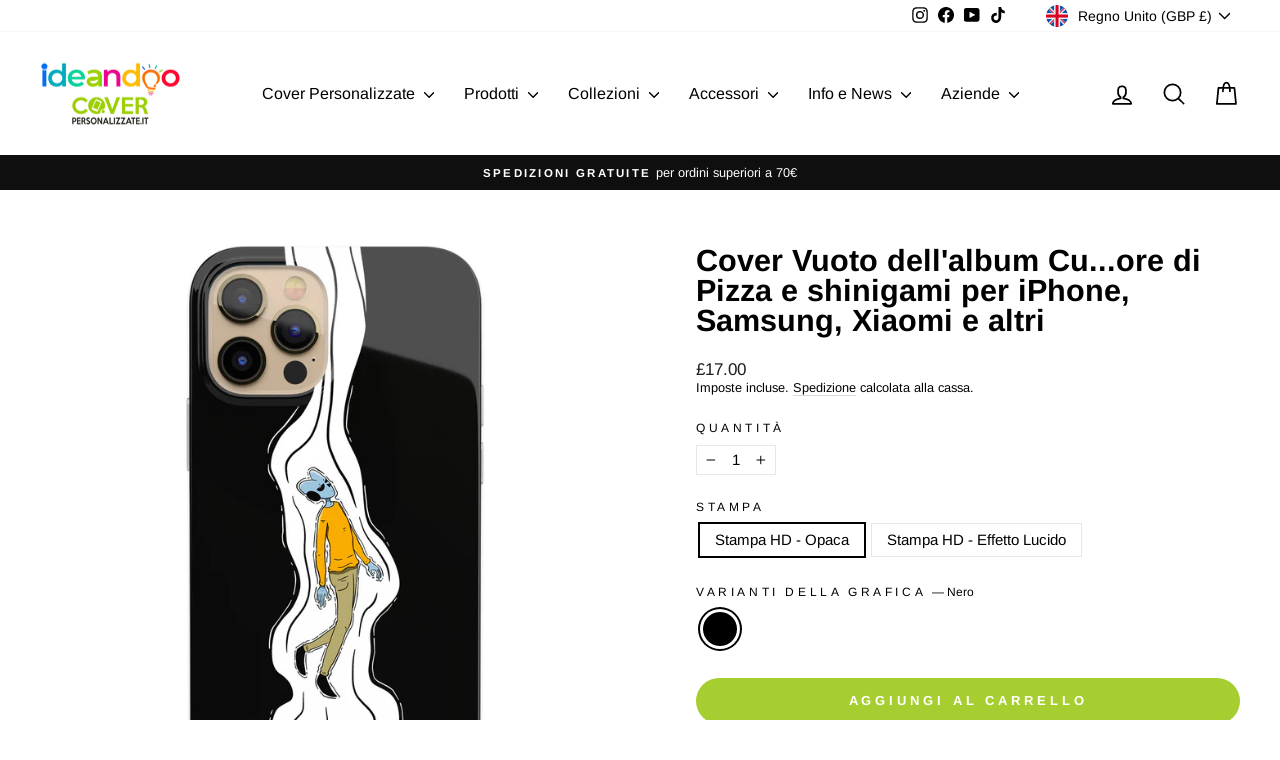

--- FILE ---
content_type: text/html; charset=utf-8
request_url: https://ideandoo.co.uk/products/pizza-e-shinigami-cu-ore-vuoto-nero
body_size: 46736
content:
<!doctype html>
<html class="no-js" lang="it" dir="ltr">
<head>


  <meta name="google-site-verification" content="bTTL7jKlVZ-vHM72m57-Gi14BmmfITMDjL0wQjGXeK0" />
  <meta charset="utf-8">
  <meta http-equiv="X-UA-Compatible" content="IE=edge,chrome=1">
  <meta name="viewport" content="width=device-width,initial-scale=1">
  <meta name="theme-color" content="#a7ce30">
  <link rel="canonical" href="https://ideandoo.co.uk/products/pizza-e-shinigami-cu-ore-vuoto-nero">
  <link rel="preconnect" href="https://cdn.shopify.com" crossorigin>
  <link rel="preconnect" href="https://fonts.shopifycdn.com" crossorigin>
  <link rel="dns-prefetch" href="https://productreviews.shopifycdn.com">
  <link rel="dns-prefetch" href="https://ajax.googleapis.com">
  <link rel="dns-prefetch" href="https://maps.googleapis.com">
  <link rel="dns-prefetch" href="https://maps.gstatic.com"><link rel="shortcut icon" href="//ideandoo.co.uk/cdn/shop/files/favicon_32x32.png?v=1625735407" type="image/png" /><title>Cover Vuoto dell&#39;album Cu...ore di Pizza e shinigami per iPhone, Samsu
&ndash; Coverpersonalizzate.it - Ideandoo
</title>
<meta name="description" content="Proteggi il tuo smartphone con Vuoto di Pizza e shinigami! è disponibile per oltre 300 modelli e arriverà velocemente a casa tua.è un&#39;ottima idea regalo!"><meta property="og:site_name" content="Coverpersonalizzate.it - Ideandoo">
  <meta property="og:url" content="https://ideandoo.co.uk/products/pizza-e-shinigami-cu-ore-vuoto-nero">
  <meta property="og:title" content="Cover Vuoto dell&#39;album Cu...ore di Pizza e shinigami per iPhone, Samsung, Xiaomi e altri">
  <meta property="og:type" content="product">
  <meta property="og:description" content="Proteggi il tuo smartphone con Vuoto di Pizza e shinigami! è disponibile per oltre 300 modelli e arriverà velocemente a casa tua.è un&#39;ottima idea regalo!"><meta property="og:image" content="http://ideandoo.co.uk/cdn/shop/products/image-01_c5218032-07bf-4bc5-b086-b725d16d57cf.jpg?v=1684230496">
    <meta property="og:image:secure_url" content="https://ideandoo.co.uk/cdn/shop/products/image-01_c5218032-07bf-4bc5-b086-b725d16d57cf.jpg?v=1684230496">
    <meta property="og:image:width" content="1500">
    <meta property="og:image:height" content="1500"><meta name="twitter:site" content="@">
  <meta name="twitter:card" content="summary_large_image">
  <meta name="twitter:title" content="Cover Vuoto dell'album Cu...ore di Pizza e shinigami per iPhone, Samsung, Xiaomi e altri">
  <meta name="twitter:description" content="Proteggi il tuo smartphone con Vuoto di Pizza e shinigami! è disponibile per oltre 300 modelli e arriverà velocemente a casa tua.è un&#39;ottima idea regalo!">
<style data-shopify>@font-face {
  font-family: Arimo;
  font-weight: 700;
  font-style: normal;
  font-display: swap;
  src: url("//ideandoo.co.uk/cdn/fonts/arimo/arimo_n7.1d2d0638e6a1228d86beb0e10006e3280ccb2d04.woff2") format("woff2"),
       url("//ideandoo.co.uk/cdn/fonts/arimo/arimo_n7.f4b9139e8eac4a17b38b8707044c20f54c3be479.woff") format("woff");
}

  @font-face {
  font-family: Arimo;
  font-weight: 400;
  font-style: normal;
  font-display: swap;
  src: url("//ideandoo.co.uk/cdn/fonts/arimo/arimo_n4.a7efb558ca22d2002248bbe6f302a98edee38e35.woff2") format("woff2"),
       url("//ideandoo.co.uk/cdn/fonts/arimo/arimo_n4.0da809f7d1d5ede2a73be7094ac00741efdb6387.woff") format("woff");
}


  @font-face {
  font-family: Arimo;
  font-weight: 600;
  font-style: normal;
  font-display: swap;
  src: url("//ideandoo.co.uk/cdn/fonts/arimo/arimo_n6.9c18b0befd86597f319b7d7f925727d04c262b32.woff2") format("woff2"),
       url("//ideandoo.co.uk/cdn/fonts/arimo/arimo_n6.422bf6679b81a8bfb1b25d19299a53688390c2b9.woff") format("woff");
}

  @font-face {
  font-family: Arimo;
  font-weight: 400;
  font-style: italic;
  font-display: swap;
  src: url("//ideandoo.co.uk/cdn/fonts/arimo/arimo_i4.438ddb21a1b98c7230698d70dc1a21df235701b2.woff2") format("woff2"),
       url("//ideandoo.co.uk/cdn/fonts/arimo/arimo_i4.0e1908a0dc1ec32fabb5a03a0c9ee2083f82e3d7.woff") format("woff");
}

  @font-face {
  font-family: Arimo;
  font-weight: 600;
  font-style: italic;
  font-display: swap;
  src: url("//ideandoo.co.uk/cdn/fonts/arimo/arimo_i6.f0bf3dae51f72fa5b2cefdfe865a6fbb7701a14c.woff2") format("woff2"),
       url("//ideandoo.co.uk/cdn/fonts/arimo/arimo_i6.3489f579170784cd222ed21c14f1e8f1a3c0d044.woff") format("woff");
}

</style><link href="//ideandoo.co.uk/cdn/shop/t/22/assets/theme.css?v=57583660671092389271695911665" rel="stylesheet" type="text/css" media="all" />
<style data-shopify>:root {
    --typeHeaderPrimary: Arimo;
    --typeHeaderFallback: sans-serif;
    --typeHeaderSize: 36px;
    --typeHeaderWeight: 700;
    --typeHeaderLineHeight: 1;
    --typeHeaderSpacing: 0.0em;

    --typeBasePrimary:Arimo;
    --typeBaseFallback:sans-serif;
    --typeBaseSize: 15px;
    --typeBaseWeight: 400;
    --typeBaseSpacing: 0.0em;
    --typeBaseLineHeight: 1.2;
    --typeBaselineHeightMinus01: 1.1;

    --typeCollectionTitle: 18px;

    --iconWeight: 4px;
    --iconLinecaps: round;

    
        --buttonRadius: 50px;
    

    --colorGridOverlayOpacity: 0.1;
    }

    .placeholder-content {
    background-image: linear-gradient(100deg, #ffffff 40%, #f7f7f7 63%, #ffffff 79%);
    }</style><script>
    document.documentElement.className = document.documentElement.className.replace('no-js', 'js');

    window.theme = window.theme || {};
    theme.routes = {
      home: "/",
      cart: "/cart.js",
      cartPage: "/cart",
      cartAdd: "/cart/add.js",
      cartChange: "/cart/change.js",
      search: "/search",
      predictiveSearch: "/search/suggest"
    };
    theme.strings = {
      soldOut: "Esaurito",
      unavailable: "Non disponibile",
      inStockLabel: "In magazzino, pronto per la spedizione",
      oneStockLabel: "Magazzino basso, [count] articolo rimasto",
      otherStockLabel: "Magazzino basso, [count] articoli rimasti",
      willNotShipUntil: "Pronto per la spedizione [date]",
      willBeInStockAfter: "Di nuovo in magazzino [date]",
      waitingForStock: "Inventario in arrivo",
      savePrice: "Salva [saved_amount]",
      cartEmpty: "Il tuo carrello è attualmente vuoto.",
      cartTermsConfirmation: "Devi accettare i termini e le condizioni di vendita per procedere al pagamento",
      searchCollections: "Collezioni",
      searchPages: "Pagine",
      searchArticles: "Articoli",
      productFrom: "da ",
      maxQuantity: "Puoi solo avere [quantity] di [title] nel tuo carrello."
    };
    theme.settings = {
      cartType: "page",
      isCustomerTemplate: false,
      moneyFormat: "£{{amount}}",
      saveType: "percent",
      productImageSize: "square",
      productImageCover: false,
      predictiveSearch: true,
      predictiveSearchType: null,
      predictiveSearchVendor: false,
      predictiveSearchPrice: true,
      quickView: false,
      themeName: 'Impulse',
      themeVersion: "7.3.4"
    };
  </script>

  <script>window.performance && window.performance.mark && window.performance.mark('shopify.content_for_header.start');</script><meta name="google-site-verification" content="bTTL7jKlVZ-vHM72m57-Gi14BmmfITMDjL0wQjGXeK0">
<meta name="facebook-domain-verification" content="doyefi096gx7lztrelgxr6lmb41hbw">
<meta id="shopify-digital-wallet" name="shopify-digital-wallet" content="/57236783282/digital_wallets/dialog">
<meta name="shopify-checkout-api-token" content="c22706c2c86086e0e92e17a8720c47ad">
<meta id="in-context-paypal-metadata" data-shop-id="57236783282" data-venmo-supported="false" data-environment="production" data-locale="it_IT" data-paypal-v4="true" data-currency="GBP">
<link rel="alternate" hreflang="x-default" href="https://coverpersonalizzate.it/products/pizza-e-shinigami-cu-ore-vuoto-nero">
<link rel="alternate" hreflang="it" href="https://coverpersonalizzate.it/products/pizza-e-shinigami-cu-ore-vuoto-nero">
<link rel="alternate" hreflang="it-DE" href="https://ideandoo.de/products/pizza-e-shinigami-cu-ore-vuoto-nero">
<link rel="alternate" hreflang="it-FR" href="https://ideandoo.fr/products/pizza-e-shinigami-cu-ore-vuoto-nero">
<link rel="alternate" hreflang="it-GB" href="https://ideandoo.co.uk/products/pizza-e-shinigami-cu-ore-vuoto-nero">
<link rel="alternate" hreflang="it-ES" href="https://ideandoo.es/products/pizza-e-shinigami-cu-ore-vuoto-nero">
<link rel="alternate" type="application/json+oembed" href="https://ideandoo.co.uk/products/pizza-e-shinigami-cu-ore-vuoto-nero.oembed">
<script async="async" src="/checkouts/internal/preloads.js?locale=it-GB"></script>
<link rel="preconnect" href="https://shop.app" crossorigin="anonymous">
<script async="async" src="https://shop.app/checkouts/internal/preloads.js?locale=it-GB&shop_id=57236783282" crossorigin="anonymous"></script>
<script id="apple-pay-shop-capabilities" type="application/json">{"shopId":57236783282,"countryCode":"IT","currencyCode":"GBP","merchantCapabilities":["supports3DS"],"merchantId":"gid:\/\/shopify\/Shop\/57236783282","merchantName":"Coverpersonalizzate.it - Ideandoo","requiredBillingContactFields":["postalAddress","email","phone"],"requiredShippingContactFields":["postalAddress","email","phone"],"shippingType":"shipping","supportedNetworks":["visa","maestro","masterCard","amex"],"total":{"type":"pending","label":"Coverpersonalizzate.it - Ideandoo","amount":"1.00"},"shopifyPaymentsEnabled":true,"supportsSubscriptions":true}</script>
<script id="shopify-features" type="application/json">{"accessToken":"c22706c2c86086e0e92e17a8720c47ad","betas":["rich-media-storefront-analytics"],"domain":"ideandoo.co.uk","predictiveSearch":true,"shopId":57236783282,"locale":"it"}</script>
<script>var Shopify = Shopify || {};
Shopify.shop = "cover-personalizzate-mycd.myshopify.com";
Shopify.locale = "it";
Shopify.currency = {"active":"GBP","rate":"0.89092512"};
Shopify.country = "GB";
Shopify.theme = {"name":"Shover-custom-v.2.27042023","id":148864434500,"schema_name":"Impulse","schema_version":"7.3.4","theme_store_id":857,"role":"main"};
Shopify.theme.handle = "null";
Shopify.theme.style = {"id":null,"handle":null};
Shopify.cdnHost = "ideandoo.co.uk/cdn";
Shopify.routes = Shopify.routes || {};
Shopify.routes.root = "/";</script>
<script type="module">!function(o){(o.Shopify=o.Shopify||{}).modules=!0}(window);</script>
<script>!function(o){function n(){var o=[];function n(){o.push(Array.prototype.slice.apply(arguments))}return n.q=o,n}var t=o.Shopify=o.Shopify||{};t.loadFeatures=n(),t.autoloadFeatures=n()}(window);</script>
<script>
  window.ShopifyPay = window.ShopifyPay || {};
  window.ShopifyPay.apiHost = "shop.app\/pay";
  window.ShopifyPay.redirectState = null;
</script>
<script id="shop-js-analytics" type="application/json">{"pageType":"product"}</script>
<script defer="defer" async type="module" src="//ideandoo.co.uk/cdn/shopifycloud/shop-js/modules/v2/client.init-shop-cart-sync_DXGljDCh.it.esm.js"></script>
<script defer="defer" async type="module" src="//ideandoo.co.uk/cdn/shopifycloud/shop-js/modules/v2/chunk.common_Dby6QE3M.esm.js"></script>
<script type="module">
  await import("//ideandoo.co.uk/cdn/shopifycloud/shop-js/modules/v2/client.init-shop-cart-sync_DXGljDCh.it.esm.js");
await import("//ideandoo.co.uk/cdn/shopifycloud/shop-js/modules/v2/chunk.common_Dby6QE3M.esm.js");

  window.Shopify.SignInWithShop?.initShopCartSync?.({"fedCMEnabled":true,"windoidEnabled":true});

</script>
<script>
  window.Shopify = window.Shopify || {};
  if (!window.Shopify.featureAssets) window.Shopify.featureAssets = {};
  window.Shopify.featureAssets['shop-js'] = {"shop-cart-sync":["modules/v2/client.shop-cart-sync_CuycFFQA.it.esm.js","modules/v2/chunk.common_Dby6QE3M.esm.js"],"init-fed-cm":["modules/v2/client.init-fed-cm_BNG5oyTN.it.esm.js","modules/v2/chunk.common_Dby6QE3M.esm.js"],"shop-button":["modules/v2/client.shop-button_CYDCs7np.it.esm.js","modules/v2/chunk.common_Dby6QE3M.esm.js"],"init-windoid":["modules/v2/client.init-windoid_CIyZw0nM.it.esm.js","modules/v2/chunk.common_Dby6QE3M.esm.js"],"shop-cash-offers":["modules/v2/client.shop-cash-offers_CcSAlF98.it.esm.js","modules/v2/chunk.common_Dby6QE3M.esm.js","modules/v2/chunk.modal_D1Buujso.esm.js"],"shop-toast-manager":["modules/v2/client.shop-toast-manager_BX7Boar6.it.esm.js","modules/v2/chunk.common_Dby6QE3M.esm.js"],"init-shop-email-lookup-coordinator":["modules/v2/client.init-shop-email-lookup-coordinator_9H--u2Oq.it.esm.js","modules/v2/chunk.common_Dby6QE3M.esm.js"],"pay-button":["modules/v2/client.pay-button_Dij3AEMZ.it.esm.js","modules/v2/chunk.common_Dby6QE3M.esm.js"],"avatar":["modules/v2/client.avatar_BTnouDA3.it.esm.js"],"init-shop-cart-sync":["modules/v2/client.init-shop-cart-sync_DXGljDCh.it.esm.js","modules/v2/chunk.common_Dby6QE3M.esm.js"],"shop-login-button":["modules/v2/client.shop-login-button_CQ3q_nN6.it.esm.js","modules/v2/chunk.common_Dby6QE3M.esm.js","modules/v2/chunk.modal_D1Buujso.esm.js"],"init-customer-accounts-sign-up":["modules/v2/client.init-customer-accounts-sign-up_BnxtNv5b.it.esm.js","modules/v2/client.shop-login-button_CQ3q_nN6.it.esm.js","modules/v2/chunk.common_Dby6QE3M.esm.js","modules/v2/chunk.modal_D1Buujso.esm.js"],"init-shop-for-new-customer-accounts":["modules/v2/client.init-shop-for-new-customer-accounts_CKlpbIAZ.it.esm.js","modules/v2/client.shop-login-button_CQ3q_nN6.it.esm.js","modules/v2/chunk.common_Dby6QE3M.esm.js","modules/v2/chunk.modal_D1Buujso.esm.js"],"init-customer-accounts":["modules/v2/client.init-customer-accounts_BatGhs6N.it.esm.js","modules/v2/client.shop-login-button_CQ3q_nN6.it.esm.js","modules/v2/chunk.common_Dby6QE3M.esm.js","modules/v2/chunk.modal_D1Buujso.esm.js"],"shop-follow-button":["modules/v2/client.shop-follow-button_Drfnypl_.it.esm.js","modules/v2/chunk.common_Dby6QE3M.esm.js","modules/v2/chunk.modal_D1Buujso.esm.js"],"lead-capture":["modules/v2/client.lead-capture_C77H9ivN.it.esm.js","modules/v2/chunk.common_Dby6QE3M.esm.js","modules/v2/chunk.modal_D1Buujso.esm.js"],"checkout-modal":["modules/v2/client.checkout-modal_B3EdBKL4.it.esm.js","modules/v2/chunk.common_Dby6QE3M.esm.js","modules/v2/chunk.modal_D1Buujso.esm.js"],"shop-login":["modules/v2/client.shop-login_CkabS-Xl.it.esm.js","modules/v2/chunk.common_Dby6QE3M.esm.js","modules/v2/chunk.modal_D1Buujso.esm.js"],"payment-terms":["modules/v2/client.payment-terms_BgXoyFHX.it.esm.js","modules/v2/chunk.common_Dby6QE3M.esm.js","modules/v2/chunk.modal_D1Buujso.esm.js"]};
</script>
<script>(function() {
  var isLoaded = false;
  function asyncLoad() {
    if (isLoaded) return;
    isLoaded = true;
    var urls = ["https:\/\/portal.zakeke.com\/Scripts\/integration\/shopify\/product.js?shop=cover-personalizzate-mycd.myshopify.com","https:\/\/app.posterlyapp.io\/redirector.js?shop=cover-personalizzate-mycd.myshopify.com","https:\/\/d1639lhkj5l89m.cloudfront.net\/js\/storefront\/uppromote.js?shop=cover-personalizzate-mycd.myshopify.com"];
    for (var i = 0; i < urls.length; i++) {
      var s = document.createElement('script');
      s.type = 'text/javascript';
      s.async = true;
      s.src = urls[i];
      var x = document.getElementsByTagName('script')[0];
      x.parentNode.insertBefore(s, x);
    }
  };
  if(window.attachEvent) {
    window.attachEvent('onload', asyncLoad);
  } else {
    window.addEventListener('load', asyncLoad, false);
  }
})();</script>
<script id="__st">var __st={"a":57236783282,"offset":3600,"reqid":"5c59bea1-e598-4cc4-8f16-d920bae63d51-1769005616","pageurl":"ideandoo.co.uk\/products\/pizza-e-shinigami-cu-ore-vuoto-nero","u":"da0ad00c5585","p":"product","rtyp":"product","rid":8512195658052};</script>
<script>window.ShopifyPaypalV4VisibilityTracking = true;</script>
<script id="captcha-bootstrap">!function(){'use strict';const t='contact',e='account',n='new_comment',o=[[t,t],['blogs',n],['comments',n],[t,'customer']],c=[[e,'customer_login'],[e,'guest_login'],[e,'recover_customer_password'],[e,'create_customer']],r=t=>t.map((([t,e])=>`form[action*='/${t}']:not([data-nocaptcha='true']) input[name='form_type'][value='${e}']`)).join(','),a=t=>()=>t?[...document.querySelectorAll(t)].map((t=>t.form)):[];function s(){const t=[...o],e=r(t);return a(e)}const i='password',u='form_key',d=['recaptcha-v3-token','g-recaptcha-response','h-captcha-response',i],f=()=>{try{return window.sessionStorage}catch{return}},m='__shopify_v',_=t=>t.elements[u];function p(t,e,n=!1){try{const o=window.sessionStorage,c=JSON.parse(o.getItem(e)),{data:r}=function(t){const{data:e,action:n}=t;return t[m]||n?{data:e,action:n}:{data:t,action:n}}(c);for(const[e,n]of Object.entries(r))t.elements[e]&&(t.elements[e].value=n);n&&o.removeItem(e)}catch(o){console.error('form repopulation failed',{error:o})}}const l='form_type',E='cptcha';function T(t){t.dataset[E]=!0}const w=window,h=w.document,L='Shopify',v='ce_forms',y='captcha';let A=!1;((t,e)=>{const n=(g='f06e6c50-85a8-45c8-87d0-21a2b65856fe',I='https://cdn.shopify.com/shopifycloud/storefront-forms-hcaptcha/ce_storefront_forms_captcha_hcaptcha.v1.5.2.iife.js',D={infoText:'Protetto da hCaptcha',privacyText:'Privacy',termsText:'Termini'},(t,e,n)=>{const o=w[L][v],c=o.bindForm;if(c)return c(t,g,e,D).then(n);var r;o.q.push([[t,g,e,D],n]),r=I,A||(h.body.append(Object.assign(h.createElement('script'),{id:'captcha-provider',async:!0,src:r})),A=!0)});var g,I,D;w[L]=w[L]||{},w[L][v]=w[L][v]||{},w[L][v].q=[],w[L][y]=w[L][y]||{},w[L][y].protect=function(t,e){n(t,void 0,e),T(t)},Object.freeze(w[L][y]),function(t,e,n,w,h,L){const[v,y,A,g]=function(t,e,n){const i=e?o:[],u=t?c:[],d=[...i,...u],f=r(d),m=r(i),_=r(d.filter((([t,e])=>n.includes(e))));return[a(f),a(m),a(_),s()]}(w,h,L),I=t=>{const e=t.target;return e instanceof HTMLFormElement?e:e&&e.form},D=t=>v().includes(t);t.addEventListener('submit',(t=>{const e=I(t);if(!e)return;const n=D(e)&&!e.dataset.hcaptchaBound&&!e.dataset.recaptchaBound,o=_(e),c=g().includes(e)&&(!o||!o.value);(n||c)&&t.preventDefault(),c&&!n&&(function(t){try{if(!f())return;!function(t){const e=f();if(!e)return;const n=_(t);if(!n)return;const o=n.value;o&&e.removeItem(o)}(t);const e=Array.from(Array(32),(()=>Math.random().toString(36)[2])).join('');!function(t,e){_(t)||t.append(Object.assign(document.createElement('input'),{type:'hidden',name:u})),t.elements[u].value=e}(t,e),function(t,e){const n=f();if(!n)return;const o=[...t.querySelectorAll(`input[type='${i}']`)].map((({name:t})=>t)),c=[...d,...o],r={};for(const[a,s]of new FormData(t).entries())c.includes(a)||(r[a]=s);n.setItem(e,JSON.stringify({[m]:1,action:t.action,data:r}))}(t,e)}catch(e){console.error('failed to persist form',e)}}(e),e.submit())}));const S=(t,e)=>{t&&!t.dataset[E]&&(n(t,e.some((e=>e===t))),T(t))};for(const o of['focusin','change'])t.addEventListener(o,(t=>{const e=I(t);D(e)&&S(e,y())}));const B=e.get('form_key'),M=e.get(l),P=B&&M;t.addEventListener('DOMContentLoaded',(()=>{const t=y();if(P)for(const e of t)e.elements[l].value===M&&p(e,B);[...new Set([...A(),...v().filter((t=>'true'===t.dataset.shopifyCaptcha))])].forEach((e=>S(e,t)))}))}(h,new URLSearchParams(w.location.search),n,t,e,['guest_login'])})(!0,!0)}();</script>
<script integrity="sha256-4kQ18oKyAcykRKYeNunJcIwy7WH5gtpwJnB7kiuLZ1E=" data-source-attribution="shopify.loadfeatures" defer="defer" src="//ideandoo.co.uk/cdn/shopifycloud/storefront/assets/storefront/load_feature-a0a9edcb.js" crossorigin="anonymous"></script>
<script crossorigin="anonymous" defer="defer" src="//ideandoo.co.uk/cdn/shopifycloud/storefront/assets/shopify_pay/storefront-65b4c6d7.js?v=20250812"></script>
<script data-source-attribution="shopify.dynamic_checkout.dynamic.init">var Shopify=Shopify||{};Shopify.PaymentButton=Shopify.PaymentButton||{isStorefrontPortableWallets:!0,init:function(){window.Shopify.PaymentButton.init=function(){};var t=document.createElement("script");t.src="https://ideandoo.co.uk/cdn/shopifycloud/portable-wallets/latest/portable-wallets.it.js",t.type="module",document.head.appendChild(t)}};
</script>
<script data-source-attribution="shopify.dynamic_checkout.buyer_consent">
  function portableWalletsHideBuyerConsent(e){var t=document.getElementById("shopify-buyer-consent"),n=document.getElementById("shopify-subscription-policy-button");t&&n&&(t.classList.add("hidden"),t.setAttribute("aria-hidden","true"),n.removeEventListener("click",e))}function portableWalletsShowBuyerConsent(e){var t=document.getElementById("shopify-buyer-consent"),n=document.getElementById("shopify-subscription-policy-button");t&&n&&(t.classList.remove("hidden"),t.removeAttribute("aria-hidden"),n.addEventListener("click",e))}window.Shopify?.PaymentButton&&(window.Shopify.PaymentButton.hideBuyerConsent=portableWalletsHideBuyerConsent,window.Shopify.PaymentButton.showBuyerConsent=portableWalletsShowBuyerConsent);
</script>
<script data-source-attribution="shopify.dynamic_checkout.cart.bootstrap">document.addEventListener("DOMContentLoaded",(function(){function t(){return document.querySelector("shopify-accelerated-checkout-cart, shopify-accelerated-checkout")}if(t())Shopify.PaymentButton.init();else{new MutationObserver((function(e,n){t()&&(Shopify.PaymentButton.init(),n.disconnect())})).observe(document.body,{childList:!0,subtree:!0})}}));
</script>
<script id='scb4127' type='text/javascript' async='' src='https://ideandoo.co.uk/cdn/shopifycloud/privacy-banner/storefront-banner.js'></script><link id="shopify-accelerated-checkout-styles" rel="stylesheet" media="screen" href="https://ideandoo.co.uk/cdn/shopifycloud/portable-wallets/latest/accelerated-checkout-backwards-compat.css" crossorigin="anonymous">
<style id="shopify-accelerated-checkout-cart">
        #shopify-buyer-consent {
  margin-top: 1em;
  display: inline-block;
  width: 100%;
}

#shopify-buyer-consent.hidden {
  display: none;
}

#shopify-subscription-policy-button {
  background: none;
  border: none;
  padding: 0;
  text-decoration: underline;
  font-size: inherit;
  cursor: pointer;
}

#shopify-subscription-policy-button::before {
  box-shadow: none;
}

      </style>

<script>window.performance && window.performance.mark && window.performance.mark('shopify.content_for_header.end');</script>
<script>window.BOLD = window.BOLD || {};
    window.BOLD.common = window.BOLD.common || {};
    window.BOLD.common.Shopify = window.BOLD.common.Shopify || {};
    window.BOLD.common.Shopify.shop = {
      domain: 'coverpersonalizzate.it',
      permanent_domain: 'cover-personalizzate-mycd.myshopify.com',
      url: 'https://coverpersonalizzate.it',
      secure_url: 'https://coverpersonalizzate.it',money_format: "£{{amount}}",currency: "EUR"
    };
    window.BOLD.common.Shopify.customer = {
      id: null,
      tags: null,
    };
    window.BOLD.common.Shopify.cart = {"note":null,"attributes":{},"original_total_price":0,"total_price":0,"total_discount":0,"total_weight":0.0,"item_count":0,"items":[],"requires_shipping":false,"currency":"GBP","items_subtotal_price":0,"cart_level_discount_applications":[],"checkout_charge_amount":0};
    window.BOLD.common.template = 'product';window.BOLD.common.Shopify.formatMoney = function(money, format) {
        function n(t, e) {
            return "undefined" == typeof t ? e : t
        }
        function r(t, e, r, i) {
            if (e = n(e, 2),
                r = n(r, ","),
                i = n(i, "."),
            isNaN(t) || null == t)
                return 0;
            t = (t / 100).toFixed(e);
            var o = t.split(".")
                , a = o[0].replace(/(\d)(?=(\d\d\d)+(?!\d))/g, "$1" + r)
                , s = o[1] ? i + o[1] : "";
            return a + s
        }
        "string" == typeof money && (money = money.replace(".", ""));
        var i = ""
            , o = /\{\{\s*(\w+)\s*\}\}/
            , a = format || window.BOLD.common.Shopify.shop.money_format || window.Shopify.money_format || "$ {{ amount }}";
        switch (a.match(o)[1]) {
            case "amount":
                i = r(money, 2, ",", ".");
                break;
            case "amount_no_decimals":
                i = r(money, 0, ",", ".");
                break;
            case "amount_with_comma_separator":
                i = r(money, 2, ".", ",");
                break;
            case "amount_no_decimals_with_comma_separator":
                i = r(money, 0, ".", ",");
                break;
            case "amount_with_space_separator":
                i = r(money, 2, " ", ",");
                break;
            case "amount_no_decimals_with_space_separator":
                i = r(money, 0, " ", ",");
                break;
            case "amount_with_apostrophe_separator":
                i = r(money, 2, "'", ".");
                break;
        }
        return a.replace(o, i);
    };
    window.BOLD.common.Shopify.saveProduct = function (handle, product) {
      if (typeof handle === 'string' && typeof window.BOLD.common.Shopify.products[handle] === 'undefined') {
        if (typeof product === 'number') {
          window.BOLD.common.Shopify.handles[product] = handle;
          product = { id: product };
        }
        window.BOLD.common.Shopify.products[handle] = product;
      }
    };
    window.BOLD.common.Shopify.saveVariant = function (variant_id, variant) {
      if (typeof variant_id === 'number' && typeof window.BOLD.common.Shopify.variants[variant_id] === 'undefined') {
        window.BOLD.common.Shopify.variants[variant_id] = variant;
      }
    };window.BOLD.common.Shopify.products = window.BOLD.common.Shopify.products || {};
    window.BOLD.common.Shopify.variants = window.BOLD.common.Shopify.variants || {};
    window.BOLD.common.Shopify.handles = window.BOLD.common.Shopify.handles || {};window.BOLD.common.Shopify.saveProduct("pizza-e-shinigami-cu-ore-vuoto-nero", 8512195658052);window.BOLD.common.Shopify.saveVariant(46629066703172, { product_id: 8512195658052, product_handle: "pizza-e-shinigami-cu-ore-vuoto-nero", price: 1700, group_id: '', csp_metafield: {}});window.BOLD.common.Shopify.saveVariant(46629066735940, { product_id: 8512195658052, product_handle: "pizza-e-shinigami-cu-ore-vuoto-nero", price: 2300, group_id: '', csp_metafield: {}});window.BOLD.apps_installed = {"Product Options":2} || {};window.BOLD.common.Shopify.metafields = window.BOLD.common.Shopify.metafields || {};window.BOLD.common.Shopify.metafields["bold_rp"] = {};window.BOLD.common.Shopify.metafields["bold_csp_defaults"] = {};window.BOLD.common.cacheParams = window.BOLD.common.cacheParams || {};
</script><script>
    window.BOLD.common.cacheParams.options = 1768822244;
</script>
<link href="//ideandoo.co.uk/cdn/shop/t/22/assets/bold-options.css?v=116076407416706882081683640302" rel="stylesheet" type="text/css" media="all" />
<script src="https://options.shopapps.site/js/options.js" type="text/javascript"></script>
  

  <script src="//ideandoo.co.uk/cdn/shop/t/22/assets/vendor-scripts-v11.js" defer="defer"></script><link rel="stylesheet" href="//ideandoo.co.uk/cdn/shop/t/22/assets/country-flags.css"><script src="//ideandoo.co.uk/cdn/shop/t/22/assets/theme.js?v=137436199022560166481683214367" defer="defer"></script>

  <!-- Google Tag Manager -->
<script>
window.dataLayer = window.dataLayer || [];
</script>
<script>(function(w,d,s,l,i){w[l]=w[l]||[];w[l].push({'gtm.start':
new Date().getTime(),event:'gtm.js'});var f=d.getElementsByTagName(s)[0],
j=d.createElement(s),dl=l!='dataLayer'?'&l='+l:'';j.async=true;j.src=
'https://www.googletagmanager.com/gtm.js?id='+i+dl;f.parentNode.insertBefore(j,f);
})(window,document,'script','dataLayer','GTM-T597JJ3');</script>
<!-- End Google Tag Manager -->
<!-- BEGIN app block: shopify://apps/wrapped/blocks/app-embed/1714fc7d-e525-4a14-8c3e-1b6ed95734c5 --><script type="module" src="https://cdn.shopify.com/storefront/web-components.js"></script>
<!-- BEGIN app snippet: app-embed.settings --><script type="text/javascript">
  window.Wrapped = { ...window.Wrapped };
  window.Wrapped.options = {"product":{"settings":{"optionMode":"advanced","visibilityTag":"wrapped:disabled","giftMessage":false,"giftMessageMaxChars":250,"giftSender":false,"giftReceiver":false,"giftMessageRequired":false,"giftSenderRequired":false,"giftReceiverRequired":false,"giftMessageEmoji":true,"giftSenderEmoji":true,"giftReceiverEmoji":true,"giftOptionLabels":{"primary":"Select a gift option"},"giftCheckboxLabels":{"primary":"🎁 Confezione regalo"},"giftMessageLabels":{"primary":"Aggiungi un messaggio regalo personalizzato al tuo ordine:"},"giftMessagePlaceholderLabels":{"primary":"Write your message here..."},"giftSenderLabels":{"primary":"Mittente:"},"giftSenderPlaceholderLabels":{"primary":"Sender name"},"giftReceiverLabels":{"primary":"Destinatario:"},"giftReceiverPlaceholderLabels":{"primary":"Receiver name"},"saveLabels":{"primary":"Save"},"removeLabels":{"primary":"Remove"},"unavailableLabels":{"primary":"Unavailable"},"visibilityHelperLabels":{"primary":"Unavailable for one or more items in your cart"},"requiredFieldLabels":{"primary":"Please fill out this field."},"emojiFieldLabels":{"primary":"Emoji characters are not permitted."},"ordersLimitReached":false,"multipleGiftVariants":true},"datafields":{"checkbox":"Gift Wrap","message":"Gift Message","sender":"Gift Sender","receiver":"Gift Receiver","variant":"Gift Option"},"product":{"handle":"gift-wrap","image":"https:\/\/cdn.shopify.com\/s\/files\/1\/0572\/3678\/3282\/products\/gift-pack_600x600.jpg?v=1668158134","priceMode":"quantity","hiddenInventory":false,"hiddenVisibility":false,"variantPricingPaid":true,"variantPricingFree":false,"bundles":false,"id":7518390419634,"gid":"gid:\/\/shopify\/Product\/7518390419634","variants":[{"availableForSale":true,"title":"Cartoncino decorato","price":2.9,"id":42569457959090,"imageSrc":null,"boxItemLimit":"2","boxWeightLimit":"3.0"}]},"blocks":[{"id":"82d66f3c-0514-4d31-9012-d7e61b73ef66","blockType":"cart_page","modal":false,"pricing":true,"refresh":true,"primaryCheckbox":true,"previewImage":false,"variantAppearance":"menu","labels":{"primary":null},"targets":{"130239529138":{"id":"985a1d15-c9ba-4c1b-bb54-c6f6a83f2508","selector":"main form[action*=\"\/cart\"] div.cart__item div.cart__item-title","repositionedByDeveloper":false,"position":"beforeend","action":"cart:build","actionDeveloper":null,"actionType":"event","actionTypeDeveloper":null,"formTarget":null},"148864434500":{"id":"f37b93ee-ed03-4219-bf21-c82bfe083caf","selector":"main form[action*=\"\/cart\"] div.cart__item div.cart__item-title","repositionedByDeveloper":false,"position":"beforeend","action":"cart:build","actionDeveloper":null,"actionType":"event","actionTypeDeveloper":null,"formTarget":null}}}]}};
  window.Wrapped.settings = {"activated":true,"debug":false,"scripts":null,"styles":null,"skipFetchInterceptor":false,"skipXhrInterceptor":false,"token":"211ba3e0eb0a94d8e09c5a179c634c17"};
  window.Wrapped.settings.block = {"extension_background_primary_color":"#ffffff","extension_background_secondary_color":"#f3f3f3","extension_border_color":"rgba(0,0,0,0)","border_width":1,"border_radius":0,"spacing_scale":"--wrapped-spacing-scale-base","hover_style":"--wrapped-hover-style-light","font_color":"#000000","font_secondary_color":"#333333","font_scale":100,"form_element_text_color":"#333333","background_color":"#ffffff","border_color":"#000000","checkbox_radio_color":"rgba(0,0,0,0)","primary_button_text":"#ffffff","primary_button_surface":"#000000","primary_button_border":"rgba(0,0,0,0)","secondary_button_text":"#333333","secondary_button_surface":"#0000000f","secondary_button_border":"rgba(0,0,0,0)","media_fit":"fill","gift_thumbnail_size":60,"gift_thumbnail_position":"--wrapped-thumbnail-position-start"};
  window.Wrapped.settings.market = null;

  
    window.Wrapped.selectedProductId = 8512195658052;
    window.Wrapped.selectedVariantId = 46629066703172;
  if (window.Wrapped.settings.debug) {
    const logStyle = 'background-color:black;color:#ffc863;font-size:12px;font-weight:400;padding:12px;border-radius:10px;'
    console.log('%c Gift options by Wrapped | Learn more at https://apps.shopify.com/wrapped', logStyle)
    console.debug('[wrapped:booting]', window.Wrapped)
  }
</script>
<!-- END app snippet --><!-- BEGIN app snippet: app-embed.styles -->
<style type="text/css">
:root {
  --wrapped-background-color: #ffffff;

  --wrapped-extension-background-primary-color: #ffffff;
  --wrapped-extension-background-secondary-color: #f3f3f3;

  --wrapped-extension-border-color: rgba(0,0,0,0);

  --wrapped-border-color: #000000;
  
  
    --wrapped-border-radius: min(0px, 24px);
  
  --wrapped-border-width: 1px;

  --wrapped-checkbox-accent-color: rgba(0,0,0,0);

  --wrapped-checkbox--label-left: flex-start;
  --wrapped-checkbox--label-center: center;
  --wrapped-checkbox--label-right: flex-end;

  --wrapped-default-padding: 0.5em;
  --wrapped-container-padding: 0.5em;

  --wrapped-font-color: #000000;
  --wrapped-font-size-default: 16px;
  --wrapped-font-scale: 1.0;

  --wrapped-font-size: calc(var(--wrapped-font-size-default) * var(--wrapped-font-scale));
  --wrapped-font-size-small: calc(var(--wrapped-font-size) * 0.8);
  --wrapped-font-size-smaller: calc(var(--wrapped-font-size) * 0.7);
  --wrapped-font-size-smallest: calc(var(--wrapped-font-size) * 0.65);

  --wrapped-component-bottom-padding: 0.5em;

  --wrapped-feature-max-height: 500px;

  --wrapped-textarea-min-height: 80px;

  --wrapped-thumbnail-position-start: -1;
  --wrapped-thumbnail-position-end: 2;
  --wrapped-thumbnail-position: var(--wrapped-thumbnail-position-start, -1);
  --wrapped-thumbnail-size: clamp(40px, 60px, 200px);

  --wrapped-extension-margin-block-start: 1em;
  --wrapped-extension-margin-block-end: 2em;

  --wrapped-unavailable-gift-variant-opacity: 0.4;
}


wrapped-extension {
  background-color: var(--wrapped-extension-background-primary-color) !important;
  border: 1px solid var(--wrapped-extension-border-color) !important;
  border-radius: var(--wrapped-border-radius) !important;
  display: block;
  color: var(--wrapped-font-color) !important;
  font-size: var(--wrapped-font-size) !important;
  height: fit-content !important;
  margin-block-start: var(--wrapped-extension-margin-block-start) !important;
  margin-block-end: var(--wrapped-extension-margin-block-end) !important;
  min-width: unset !important;
  max-width: 640px !important;
  overflow: hidden !important;
  padding: unset !important;
  width: unset !important;

  &:has([part="provider"][gift-variants-unavailable="true"]) {
    display: none !important;
  }
  &:has([part="provider"][is-filtered="true"]) {
    display: none !important;
  }
  &:has([part="provider"][is-gift-option="true"]) {
    display: none !important;
  }
  &:has([part="provider"][is-hidden="true"]) {
    border: none !important;
    display: none !important;
  }

  &:has(wrapped-cart-list-provider) {
    margin-left: auto !important;
    margin-right: 0 !important;
  }

  &[target-group="drawer"]:has(wrapped-cart-list-provider) {
    max-width: unset !important;
    margin-left: unset !important;
    margin-right: unset !important;
    margin-block-end: calc(var(--wrapped-extension-margin-block-end) * 0.5) !important;
  }
}

wrapped-extension * {
  font-size: inherit;
  font-family: inherit;
  color: inherit;
  letter-spacing: normal !important;
  line-height: normal !important;
  text-transform: unset !important;
  visibility: inherit !important;

  & input[type=text]::-webkit-input-placeholder, textarea::-webkit-input-placeholder, select::-webkit-input-placeholder {
    color: revert !important;
    opacity: revert !important;
  }
}

wrapped-extension [part="provider"] {
  display: flex;
  flex-direction: column;

  & [part="feature"][enabled="false"] {
    display: none;
    opacity: 0;
    visibility: hidden;
  }

  &[is-checked="true"] {
    &:has([enabled="true"]:not([singular="true"]):not([feature="checkbox"])) {
      & [feature="checkbox"] {
        border-bottom: 1px solid var(--wrapped-extension-border-color);
      }
    }

    & [part="feature"] {
      opacity: 1;
      max-height: var(--wrapped-feature-max-height);
      visibility: visible;
    }
  }

  &[hidden-checkbox="true"] {
    & [part="feature"] {
      opacity: 1;
      max-height: var(--wrapped-feature-max-height);
      visibility: visible;
    }

    & [feature="checkbox"] {
      display: none;
      opacity: 0;
      visibility: hidden;
    }

    
    &[is-checked="false"][has-gift-variants="true"] {
      & [feature="message"], [feature="sender-receiver"] {
        & input, textarea, span {
          pointer-events: none !important;
          cursor: none;
          opacity: 0.5;
        }
      }
    }
  }

  
  &[limited="true"] {
    cursor: none !important;
    pointer-events: none !important;
    opacity: 0.6 !important;

    & [part="container"] {
      & label {
        pointer-events: none !important;
      }
    }
  }

  
  &[saving="true"] {
    & [part="container"] {
      & label {
        pointer-events: none !important;

        & input[type="checkbox"], input[type="radio"], span {
          opacity: 0.7 !important;
          transition: opacity 300ms cubic-bezier(0.25, 0.1, 0.25, 1);
        }
      }

      & select {
        pointer-events: none !important;
        opacity: 0.7 !important;
        outline: none;
      }
    }
  }
}


wrapped-extension [part="feature"]:not([feature="checkbox"]) {
  background-color: var(--wrapped-extension-background-secondary-color);
  max-height: 0;
  opacity: 0;
  visibility: hidden;
  transition: padding-top 0.2s, opacity 0.2s, visibility 0.2s, max-height 0.2s cubic-bezier(0.42, 0, 0.58, 1);
}

wrapped-extension [part="feature"] {
  overflow: hidden !important;

  & [part="container"] {
    display: flex;
    flex-direction: column;
    row-gap: 0.25em;

    & label {
      align-items: center !important;
      column-gap: var(--wrapped-default-padding) !important;
      cursor: pointer !important;
      display: flex;
      line-height: normal !important;
      margin: 0 !important;
      pointer-events: auto !important;
      text-align: left !important;
      text-transform: unset !important;
    }
  }
}

wrapped-extension [feature="checkbox"] [part="container"] {
  padding: var(--wrapped-container-padding);

  & label {
    padding: 0 !important;

    & input[type="checkbox"] {
      cursor: pointer;
      appearance: auto !important;
      clip: unset !important;
      display: inline-block !important;
      height: var(--wrapped-font-size) !important;
      margin: 0  !important;
      min-height: revert !important;
      position: unset !important;
      top: unset !important;
      width: var(--wrapped-font-size) !important;

      &::before {
        content: unset !important;
      }
      &::after {
        content: unset !important;
      }

      &:checked::before {
        content: unset !important;
      }

      &:checked::after {
        content: unset !important;
      }
    }

    & span {
      &[part="label"] {
        border: unset !important;
        flex-grow: 1;
        padding: unset !important;
      }

      &[part="pricing"] {
        align-content: center;
        font-size: var(--wrapped-font-size-small);
        white-space: nowrap;
      }

      &[part="thumbnail"] {
        background-color: var(--wrapped-background-color);
        background-size: cover;
        background-position: center;
        background-repeat: no-repeat;
        border: 1px solid #ddd;
        border-color: var(--wrapped-border-color);
        border-radius: var(--wrapped-border-radius);
        min-height: var(--wrapped-thumbnail-size);
        max-height: var(--wrapped-thumbnail-size);
        min-width: var(--wrapped-thumbnail-size);
        max-width: var(--wrapped-thumbnail-size);
        height: 100%;
        width: 100%;
        display: inline-block;
        overflow: hidden;
        vertical-align: middle;
        order: var(--wrapped-thumbnail-position);

        
        margin-right: 0.6em;
        

        
      }
    }
  }

  
}

wrapped-extension [hidden-checkbox="false"] [feature="variant"][enabled="true"][singular="true"] {
  display: none;
}

wrapped-extension [feature="variant"] [part="container"] {
  padding: var(--wrapped-container-padding) var(--wrapped-container-padding) 0;

  & fieldset {
    background-color: var(--wrapped-background-color) !important;
    border-color: var(--wrapped-border-color) !important;
    border-radius: var(--wrapped-border-radius) !important;
    border-style: solid !important;
    border-width: var(--wrapped-border-width) !important;
    color: var(--wrapped-font-color) !important;
    font-family: inherit;
    font-size: calc(var(--wrapped-font-size) * 0.9) !important;
    margin-bottom: 0.5em !important;
    margin-left: 0 !important;
    margin-right: 0 !important;
    overflow-x: hidden !important;
    overflow-y: scroll !important;
    padding: 0 !important;
    max-height: calc(calc(var(--wrapped-feature-max-height) * 0.5) - calc(var(--wrapped-container-padding) * 4)) !important;
    min-width: 100% !important;
    max-width: 100% !important;
    width: 100% !important;
    -webkit-appearance: auto !important;
    -moz-appearance: auto !important;

    & label {
      background-color: initial;
      container-type: inline-size;
      padding: var(--wrapped-default-padding) calc(var(--wrapped-default-padding) / 2);
      margin-bottom: 0 !important;
      transition: background-color 0.1s, box-shadow 0.1s ease-out;
      transition-delay: 0.1s;
      width: auto;

      & input[type="radio"] {
        appearance: auto !important;
        clip: unset !important;
        cursor: default;
        display: inline-block !important;
        height: var(--wrapped-font-size) !important;
        margin: 0  !important;
        min-height: revert !important;
        position: unset !important;
        top: unset !important;
        vertical-align: top;
        width: var(--wrapped-font-size) !important;

        
      }

      & div[part="wrapper"] {
        display: flex;
        flex-direction: row;
        flex-grow: 1;

        & span {
          border: unset !important;
          font-size: var(--wrapped-font-size-small);

          &[part="title"] {
            width: 100%;
          }

          &[part="pricing"] {
            padding-right: calc(var(--wrapped-default-padding) / 2);
            white-space: nowrap;
          }
        }
      }

      @container (max-width: 400px) {
        div[part="wrapper"] {
          flex-direction: column;
        }
      }

      &[data-available="false"] {
        opacity: var(--wrapped-unavailable-gift-variant-opacity) !important;
        pointer-events: none !important;
      }

      &[data-filtered="true"] {
        opacity: var(--wrapped-unavailable-gift-variant-opacity) !important;
        pointer-events: none !important;
      }

      &:has(input:checked) {
        background-color: var(--wrapped-extension-background-secondary-color);
        box-shadow: inset 0px 10px 10px -10px rgba(0, 0, 0, 0.029);
      }

      &:hover {
        background-color: var(--wrapped-extension-background-secondary-color);
        box-shadow: inset 0px 10px 10px -10px rgba(0, 0, 0, 0.029);
        transition-delay: 0s;
      }
    }
  }

  & select {
    background-color: var(--wrapped-background-color) !important;
    background-image: none !important;
    border-color: var(--wrapped-border-color) !important;
    border-radius: var(--wrapped-border-radius) !important;
    border-style: solid !important;
    border-width: var(--wrapped-border-width) !important;
    color: var(--wrapped-font-color) !important;
    font-family: inherit;
    font-size: var(--wrapped-font-size-small) !important;
    height: auto;
    margin-bottom: 0.5em !important;
    padding: var(--wrapped-default-padding) !important;
    min-width: 100% !important;
    max-width: 100% !important;
    width: 100% !important;
    -webkit-appearance: auto !important;
    -moz-appearance: auto !important;
  }
}

wrapped-extension [feature="variant"][singular="true"] [part="container"] {
  & fieldset {
    display: none;
  }

  & select {
    display: none;
  }
}


wrapped-extension [feature="variant"][selector-type="images"] [part="container"] {
  & fieldset {
    & label {
      flex-direction: row;

      & input[type="radio"] {
        appearance: none !important;
        background-color: var(--wrapped-background-color) !important;
        background-position: center !important;
        background-repeat: no-repeat !important;
        background-size: cover !important;
        border-color: lightgrey !important;
        border-width: 0.2em !important;
        border-style: solid !important;
        border-radius: 0.4em !important;
        box-sizing: border-box !important;
        flex: 0 0 auto !important;
        width: var(--wrapped-thumbnail-size) !important;
        height: var(--wrapped-thumbnail-size) !important;
        min-width: 40px !important;
        max-width: 200px !important;
        -webkit-appearance: none !important;

        &:checked {
          
          border-color: var(--wrapped-border-color) !important;
          

          &::before {
            background-color: unset;
          }
        }
      }

      & div[part="wrapper"] {
        flex-direction: column;
      }
    }

    
    @media (max-width: 640px) {
      & label {
        flex-direction: column;

        & div[part="wrapper"] {
          padding-top: var(--wrapped-container-padding);
          width: 100%;
        }
      }
    }
  }
}


wrapped-extension [feature="variant"][selector-type="images-modern"] [part="container"] {
  & fieldset {
    background: none !important;
    border: none !important;
    display: grid !important;
    gap: calc(var(--wrapped-component-bottom-padding) * 0.8) !important;

    & label {
      opacity: 0.8 !important;

      margin: var(--wrapped-border-width) !important;
      flex-direction: row !important;
      padding: 2px !important;
      padding-right: var(--wrapped-container-padding) !important;

      box-sizing: border-box !important;
      box-shadow: 0 0 0 var(--wrapped-border-width) transparent !important;

      background-color: var(--wrapped-background-color) !important;
      border-color: color-mix(in srgb, var(--wrapped-border-color) 25%, transparent) !important;
      border-radius: var(--wrapped-border-radius) !important;
      border-style: solid !important;
      border-width: var(--wrapped-border-width) !important;
      color: var(--wrapped-font-color) !important;

      transition: box-shadow 0.2s cubic-bezier(0.25, 0.1, 0.25, 1),
                  border-color 0.2s cubic-bezier(0.25, 0.1, 0.25, 1),
                  opacity 0.1s cubic-bezier(0.25, 0.1, 0.25, 1) !important;

      & input[type="radio"] {
        cursor: pointer;
        appearance: none !important;
        background-color: var(--wrapped-background-color) !important;
        background-position: center !important;
        background-repeat: no-repeat !important;
        background-size: cover !important;
        border: none !important;
        border-radius: max(0px, calc(var(--wrapped-border-radius) - 2px)) !important;
        box-sizing: border-box !important;
        flex: 0 0 auto !important;
        width: var(--wrapped-thumbnail-size) !important;
        height: var(--wrapped-thumbnail-size) !important;
        min-width: 40px !important;
        max-width: 200px !important;
        -webkit-appearance: none !important;

        &:checked {
          
          border-color: var(--wrapped-border-color) !important;
          

          &::before {
            background-color: unset;
          }
        }
      }

      & div[part="wrapper"] {
        flex-direction: row;
        gap: var(--wrapped-container-padding);
      }

      &:has(input:checked) {
        border-color: var(--wrapped-checkbox-accent-color) !important;
        border-width: var(--wrapped-border-width) !important;
        box-shadow: 0 0 0 var(--wrapped-border-width) var(--wrapped-checkbox-accent-color) !important;

        pointer-events: none !important;
        opacity: 1 !important;
      }

      &:hover {
        opacity: 1 !important;
      }

      &[data-available="false"] {
        opacity: var(--wrapped-unavailable-gift-variant-opacity) !important;
        pointer-events: none !important;
      }

      &[data-filtered="true"] {
        opacity: var(--wrapped-unavailable-gift-variant-opacity) !important;
        pointer-events: none !important;
      }
    }
  }
}

wrapped-extension [feature="message"] [part="container"] {
  padding: var(--wrapped-container-padding);

  & textarea {
    background-color: var(--wrapped-background-color) !important;
    border-color: var(--wrapped-border-color) !important;
    border-radius: var(--wrapped-border-radius) !important;
    border-style: solid !important;
    border-width: var(--wrapped-border-width) !important;
    box-sizing: border-box;
    color: var(--wrapped-font-color) !important;
    font-size: var(--wrapped-font-size-small) !important;
    font-family: inherit;
    margin: 0 !important;
    min-height: var(--wrapped-textarea-min-height) !important;
    max-width: unset !important;
    min-width: unset !important;
    outline: none !important;
    padding: var(--wrapped-default-padding) !important;
    pointer-events: auto !important;
    width: 100% !important;
  }

  & [part="message-counter"] {
    align-self: flex-end !important;
    font-size: var(--wrapped-font-size-smallest) !important;
  }
}

wrapped-extension [feature="sender-receiver"] [part="container"] {
  flex-direction: row;
  justify-content: space-between;
  gap: 0.5em;
  padding: var(--wrapped-container-padding) var(--wrapped-container-padding) 0;

  & input[type="text"] {
    background-color: var(--wrapped-background-color) !important;
    border-color: var(--wrapped-border-color) !important;
    border-radius: var(--wrapped-border-radius) !important;
    border-style: solid !important;
    border-width: var(--wrapped-border-width) !important;
    box-sizing: border-box;
    box-shadow: none !important;
    color: var(--wrapped-font-color) !important;
    font-family: inherit;
    font-size: var(--wrapped-font-size-small) !important;
    height: auto;
    margin-bottom: 0.5em !important;
    max-width: 100% !important;
    min-width: 100% !important;
    outline: none !important;
    padding: var(--wrapped-default-padding) !important;
    text-indent: revert;
    width: 100% !important;
    -webkit-appearance: auto !important;
    -moz-appearance: auto !important;
  }

  & [part="sender"], [part="receiver"] {
    width: 100% !important;
  }
}

wrapped-extension [feature="sender-receiver"][fields="receiver"] [part="sender"],
wrapped-extension [feature="sender-receiver"][fields="sender"] [part="receiver"] {
  display: none;
}


body:has(wrapped-extension):has(wrapped-product-provider[bundles="false"][is-checked="true"]) {
  & shopify-accelerated-checkout {
    opacity: 0.5 !important;
    pointer-events: none !important;
  }
}
body:has(wrapped-gift-block[target-group="product-page"][gifting]) {
  & shopify-accelerated-checkout {
    opacity: 0.5 !important;
    pointer-events: none !important;
  }
}
</style>
<!-- END app snippet --><!-- BEGIN app snippet: app-embed.customizations --><script type="text/javascript">
  // store customizations
  if (window.Wrapped?.settings?.styles) {
    const styleElement = document.createElement('style')
    styleElement.type = 'text/css'
    styleElement.appendChild(document.createTextNode(window.Wrapped.settings.styles))
    document.head.appendChild(styleElement)
  }

  if (window.Wrapped?.settings?.scripts) {
    const scriptElement = document.createElement('script')
    scriptElement.type = 'text/javascript'
    scriptElement.appendChild(document.createTextNode(window.Wrapped.settings.scripts))
    document.head.appendChild(scriptElement)
  }

  // theme customizations
  if (window.Wrapped?.theme?.styles) {
    const styleElement = document.createElement('style')
    styleElement.type = 'text/css'
    styleElement.appendChild(document.createTextNode(window.Wrapped.theme.styles))
    document.head.appendChild(styleElement)
  }

  if (window.Wrapped?.theme?.scripts) {
    const scriptElement = document.createElement('script')
    scriptElement.type = 'text/javascript'
    scriptElement.appendChild(document.createTextNode(window.Wrapped.theme.scripts))
    document.head.appendChild(scriptElement)
  }
</script>
<!-- END app snippet -->


<!-- END app block --><script src="https://cdn.shopify.com/extensions/019bcd04-8580-7352-82f2-7ada1a3785cf/wrapped-1716/assets/wrapped-app-embed.js" type="text/javascript" defer="defer"></script>
<script src="https://cdn.shopify.com/extensions/19689677-6488-4a31-adf3-fcf4359c5fd9/forms-2295/assets/shopify-forms-loader.js" type="text/javascript" defer="defer"></script>
<link href="https://monorail-edge.shopifysvc.com" rel="dns-prefetch">
<script>(function(){if ("sendBeacon" in navigator && "performance" in window) {try {var session_token_from_headers = performance.getEntriesByType('navigation')[0].serverTiming.find(x => x.name == '_s').description;} catch {var session_token_from_headers = undefined;}var session_cookie_matches = document.cookie.match(/_shopify_s=([^;]*)/);var session_token_from_cookie = session_cookie_matches && session_cookie_matches.length === 2 ? session_cookie_matches[1] : "";var session_token = session_token_from_headers || session_token_from_cookie || "";function handle_abandonment_event(e) {var entries = performance.getEntries().filter(function(entry) {return /monorail-edge.shopifysvc.com/.test(entry.name);});if (!window.abandonment_tracked && entries.length === 0) {window.abandonment_tracked = true;var currentMs = Date.now();var navigation_start = performance.timing.navigationStart;var payload = {shop_id: 57236783282,url: window.location.href,navigation_start,duration: currentMs - navigation_start,session_token,page_type: "product"};window.navigator.sendBeacon("https://monorail-edge.shopifysvc.com/v1/produce", JSON.stringify({schema_id: "online_store_buyer_site_abandonment/1.1",payload: payload,metadata: {event_created_at_ms: currentMs,event_sent_at_ms: currentMs}}));}}window.addEventListener('pagehide', handle_abandonment_event);}}());</script>
<script id="web-pixels-manager-setup">(function e(e,d,r,n,o){if(void 0===o&&(o={}),!Boolean(null===(a=null===(i=window.Shopify)||void 0===i?void 0:i.analytics)||void 0===a?void 0:a.replayQueue)){var i,a;window.Shopify=window.Shopify||{};var t=window.Shopify;t.analytics=t.analytics||{};var s=t.analytics;s.replayQueue=[],s.publish=function(e,d,r){return s.replayQueue.push([e,d,r]),!0};try{self.performance.mark("wpm:start")}catch(e){}var l=function(){var e={modern:/Edge?\/(1{2}[4-9]|1[2-9]\d|[2-9]\d{2}|\d{4,})\.\d+(\.\d+|)|Firefox\/(1{2}[4-9]|1[2-9]\d|[2-9]\d{2}|\d{4,})\.\d+(\.\d+|)|Chrom(ium|e)\/(9{2}|\d{3,})\.\d+(\.\d+|)|(Maci|X1{2}).+ Version\/(15\.\d+|(1[6-9]|[2-9]\d|\d{3,})\.\d+)([,.]\d+|)( \(\w+\)|)( Mobile\/\w+|) Safari\/|Chrome.+OPR\/(9{2}|\d{3,})\.\d+\.\d+|(CPU[ +]OS|iPhone[ +]OS|CPU[ +]iPhone|CPU IPhone OS|CPU iPad OS)[ +]+(15[._]\d+|(1[6-9]|[2-9]\d|\d{3,})[._]\d+)([._]\d+|)|Android:?[ /-](13[3-9]|1[4-9]\d|[2-9]\d{2}|\d{4,})(\.\d+|)(\.\d+|)|Android.+Firefox\/(13[5-9]|1[4-9]\d|[2-9]\d{2}|\d{4,})\.\d+(\.\d+|)|Android.+Chrom(ium|e)\/(13[3-9]|1[4-9]\d|[2-9]\d{2}|\d{4,})\.\d+(\.\d+|)|SamsungBrowser\/([2-9]\d|\d{3,})\.\d+/,legacy:/Edge?\/(1[6-9]|[2-9]\d|\d{3,})\.\d+(\.\d+|)|Firefox\/(5[4-9]|[6-9]\d|\d{3,})\.\d+(\.\d+|)|Chrom(ium|e)\/(5[1-9]|[6-9]\d|\d{3,})\.\d+(\.\d+|)([\d.]+$|.*Safari\/(?![\d.]+ Edge\/[\d.]+$))|(Maci|X1{2}).+ Version\/(10\.\d+|(1[1-9]|[2-9]\d|\d{3,})\.\d+)([,.]\d+|)( \(\w+\)|)( Mobile\/\w+|) Safari\/|Chrome.+OPR\/(3[89]|[4-9]\d|\d{3,})\.\d+\.\d+|(CPU[ +]OS|iPhone[ +]OS|CPU[ +]iPhone|CPU IPhone OS|CPU iPad OS)[ +]+(10[._]\d+|(1[1-9]|[2-9]\d|\d{3,})[._]\d+)([._]\d+|)|Android:?[ /-](13[3-9]|1[4-9]\d|[2-9]\d{2}|\d{4,})(\.\d+|)(\.\d+|)|Mobile Safari.+OPR\/([89]\d|\d{3,})\.\d+\.\d+|Android.+Firefox\/(13[5-9]|1[4-9]\d|[2-9]\d{2}|\d{4,})\.\d+(\.\d+|)|Android.+Chrom(ium|e)\/(13[3-9]|1[4-9]\d|[2-9]\d{2}|\d{4,})\.\d+(\.\d+|)|Android.+(UC? ?Browser|UCWEB|U3)[ /]?(15\.([5-9]|\d{2,})|(1[6-9]|[2-9]\d|\d{3,})\.\d+)\.\d+|SamsungBrowser\/(5\.\d+|([6-9]|\d{2,})\.\d+)|Android.+MQ{2}Browser\/(14(\.(9|\d{2,})|)|(1[5-9]|[2-9]\d|\d{3,})(\.\d+|))(\.\d+|)|K[Aa][Ii]OS\/(3\.\d+|([4-9]|\d{2,})\.\d+)(\.\d+|)/},d=e.modern,r=e.legacy,n=navigator.userAgent;return n.match(d)?"modern":n.match(r)?"legacy":"unknown"}(),u="modern"===l?"modern":"legacy",c=(null!=n?n:{modern:"",legacy:""})[u],f=function(e){return[e.baseUrl,"/wpm","/b",e.hashVersion,"modern"===e.buildTarget?"m":"l",".js"].join("")}({baseUrl:d,hashVersion:r,buildTarget:u}),m=function(e){var d=e.version,r=e.bundleTarget,n=e.surface,o=e.pageUrl,i=e.monorailEndpoint;return{emit:function(e){var a=e.status,t=e.errorMsg,s=(new Date).getTime(),l=JSON.stringify({metadata:{event_sent_at_ms:s},events:[{schema_id:"web_pixels_manager_load/3.1",payload:{version:d,bundle_target:r,page_url:o,status:a,surface:n,error_msg:t},metadata:{event_created_at_ms:s}}]});if(!i)return console&&console.warn&&console.warn("[Web Pixels Manager] No Monorail endpoint provided, skipping logging."),!1;try{return self.navigator.sendBeacon.bind(self.navigator)(i,l)}catch(e){}var u=new XMLHttpRequest;try{return u.open("POST",i,!0),u.setRequestHeader("Content-Type","text/plain"),u.send(l),!0}catch(e){return console&&console.warn&&console.warn("[Web Pixels Manager] Got an unhandled error while logging to Monorail."),!1}}}}({version:r,bundleTarget:l,surface:e.surface,pageUrl:self.location.href,monorailEndpoint:e.monorailEndpoint});try{o.browserTarget=l,function(e){var d=e.src,r=e.async,n=void 0===r||r,o=e.onload,i=e.onerror,a=e.sri,t=e.scriptDataAttributes,s=void 0===t?{}:t,l=document.createElement("script"),u=document.querySelector("head"),c=document.querySelector("body");if(l.async=n,l.src=d,a&&(l.integrity=a,l.crossOrigin="anonymous"),s)for(var f in s)if(Object.prototype.hasOwnProperty.call(s,f))try{l.dataset[f]=s[f]}catch(e){}if(o&&l.addEventListener("load",o),i&&l.addEventListener("error",i),u)u.appendChild(l);else{if(!c)throw new Error("Did not find a head or body element to append the script");c.appendChild(l)}}({src:f,async:!0,onload:function(){if(!function(){var e,d;return Boolean(null===(d=null===(e=window.Shopify)||void 0===e?void 0:e.analytics)||void 0===d?void 0:d.initialized)}()){var d=window.webPixelsManager.init(e)||void 0;if(d){var r=window.Shopify.analytics;r.replayQueue.forEach((function(e){var r=e[0],n=e[1],o=e[2];d.publishCustomEvent(r,n,o)})),r.replayQueue=[],r.publish=d.publishCustomEvent,r.visitor=d.visitor,r.initialized=!0}}},onerror:function(){return m.emit({status:"failed",errorMsg:"".concat(f," has failed to load")})},sri:function(e){var d=/^sha384-[A-Za-z0-9+/=]+$/;return"string"==typeof e&&d.test(e)}(c)?c:"",scriptDataAttributes:o}),m.emit({status:"loading"})}catch(e){m.emit({status:"failed",errorMsg:(null==e?void 0:e.message)||"Unknown error"})}}})({shopId: 57236783282,storefrontBaseUrl: "https://coverpersonalizzate.it",extensionsBaseUrl: "https://extensions.shopifycdn.com/cdn/shopifycloud/web-pixels-manager",monorailEndpoint: "https://monorail-edge.shopifysvc.com/unstable/produce_batch",surface: "storefront-renderer",enabledBetaFlags: ["2dca8a86"],webPixelsConfigList: [{"id":"2504786244","configuration":"{\"shopId\":\"69635\",\"env\":\"production\",\"metaData\":\"[]\"}","eventPayloadVersion":"v1","runtimeContext":"STRICT","scriptVersion":"bfd9a967c6567947e7b2121ef63afeee","type":"APP","apiClientId":2773553,"privacyPurposes":[],"dataSharingAdjustments":{"protectedCustomerApprovalScopes":["read_customer_address","read_customer_email","read_customer_name","read_customer_personal_data","read_customer_phone"]}},{"id":"1042612548","configuration":"{\"config\":\"{\\\"pixel_id\\\":\\\"G-RV9CE5F1Y0\\\",\\\"target_country\\\":\\\"IT\\\",\\\"gtag_events\\\":[{\\\"type\\\":\\\"search\\\",\\\"action_label\\\":[\\\"G-RV9CE5F1Y0\\\",\\\"AW-1061850148\\\/x-uiCJ61qYAYEKSYqvoD\\\"]},{\\\"type\\\":\\\"begin_checkout\\\",\\\"action_label\\\":[\\\"G-RV9CE5F1Y0\\\",\\\"AW-1061850148\\\/nCxSCJu1qYAYEKSYqvoD\\\"]},{\\\"type\\\":\\\"view_item\\\",\\\"action_label\\\":[\\\"G-RV9CE5F1Y0\\\",\\\"AW-1061850148\\\/6GajCJW1qYAYEKSYqvoD\\\",\\\"MC-SH0X4LBZ1T\\\"]},{\\\"type\\\":\\\"purchase\\\",\\\"action_label\\\":[\\\"G-RV9CE5F1Y0\\\",\\\"AW-1061850148\\\/Yes7CJK1qYAYEKSYqvoD\\\",\\\"MC-SH0X4LBZ1T\\\"]},{\\\"type\\\":\\\"page_view\\\",\\\"action_label\\\":[\\\"G-RV9CE5F1Y0\\\",\\\"AW-1061850148\\\/Zt64CI-1qYAYEKSYqvoD\\\",\\\"MC-SH0X4LBZ1T\\\"]},{\\\"type\\\":\\\"add_payment_info\\\",\\\"action_label\\\":[\\\"G-RV9CE5F1Y0\\\",\\\"AW-1061850148\\\/wRx_CKG1qYAYEKSYqvoD\\\"]},{\\\"type\\\":\\\"add_to_cart\\\",\\\"action_label\\\":[\\\"G-RV9CE5F1Y0\\\",\\\"AW-1061850148\\\/U_sjCJi1qYAYEKSYqvoD\\\"]}],\\\"enable_monitoring_mode\\\":false}\"}","eventPayloadVersion":"v1","runtimeContext":"OPEN","scriptVersion":"b2a88bafab3e21179ed38636efcd8a93","type":"APP","apiClientId":1780363,"privacyPurposes":[],"dataSharingAdjustments":{"protectedCustomerApprovalScopes":["read_customer_address","read_customer_email","read_customer_name","read_customer_personal_data","read_customer_phone"]}},{"id":"471269700","configuration":"{\"pixel_id\":\"1769366636730064\",\"pixel_type\":\"facebook_pixel\",\"metaapp_system_user_token\":\"-\"}","eventPayloadVersion":"v1","runtimeContext":"OPEN","scriptVersion":"ca16bc87fe92b6042fbaa3acc2fbdaa6","type":"APP","apiClientId":2329312,"privacyPurposes":["ANALYTICS","MARKETING","SALE_OF_DATA"],"dataSharingAdjustments":{"protectedCustomerApprovalScopes":["read_customer_address","read_customer_email","read_customer_name","read_customer_personal_data","read_customer_phone"]}},{"id":"shopify-app-pixel","configuration":"{}","eventPayloadVersion":"v1","runtimeContext":"STRICT","scriptVersion":"0450","apiClientId":"shopify-pixel","type":"APP","privacyPurposes":["ANALYTICS","MARKETING"]},{"id":"shopify-custom-pixel","eventPayloadVersion":"v1","runtimeContext":"LAX","scriptVersion":"0450","apiClientId":"shopify-pixel","type":"CUSTOM","privacyPurposes":["ANALYTICS","MARKETING"]}],isMerchantRequest: false,initData: {"shop":{"name":"Coverpersonalizzate.it - Ideandoo","paymentSettings":{"currencyCode":"EUR"},"myshopifyDomain":"cover-personalizzate-mycd.myshopify.com","countryCode":"IT","storefrontUrl":"https:\/\/ideandoo.co.uk"},"customer":null,"cart":null,"checkout":null,"productVariants":[{"price":{"amount":17.0,"currencyCode":"GBP"},"product":{"title":"Cover Vuoto dell'album Cu...ore di Pizza e shinigami per iPhone, Samsung, Xiaomi e altri","vendor":"Coverpersonalizzate.it","id":"8512195658052","untranslatedTitle":"Cover Vuoto dell'album Cu...ore di Pizza e shinigami per iPhone, Samsung, Xiaomi e altri","url":"\/products\/pizza-e-shinigami-cu-ore-vuoto-nero","type":"Cover Shop"},"id":"46629066703172","image":{"src":"\/\/ideandoo.co.uk\/cdn\/shop\/products\/image-01_c5218032-07bf-4bc5-b086-b725d16d57cf.jpg?v=1684230496"},"sku":"SHO-pizza-e-shinigami-cu-ore-vuoto-nero","title":"Stampa HD - Opaca \/ Nero","untranslatedTitle":"Stampa HD - Opaca \/ Nero"},{"price":{"amount":23.0,"currencyCode":"GBP"},"product":{"title":"Cover Vuoto dell'album Cu...ore di Pizza e shinigami per iPhone, Samsung, Xiaomi e altri","vendor":"Coverpersonalizzate.it","id":"8512195658052","untranslatedTitle":"Cover Vuoto dell'album Cu...ore di Pizza e shinigami per iPhone, Samsung, Xiaomi e altri","url":"\/products\/pizza-e-shinigami-cu-ore-vuoto-nero","type":"Cover Shop"},"id":"46629066735940","image":{"src":"\/\/ideandoo.co.uk\/cdn\/shop\/products\/image-01_c5218032-07bf-4bc5-b086-b725d16d57cf.jpg?v=1684230496"},"sku":"SHO-pizza-e-shinigami-cu-ore-vuoto-nero-GLO","title":"Stampa HD - Effetto Lucido \/ Nero","untranslatedTitle":"Stampa HD - Effetto Lucido \/ Nero"}],"purchasingCompany":null},},"https://ideandoo.co.uk/cdn","fcfee988w5aeb613cpc8e4bc33m6693e112",{"modern":"","legacy":""},{"shopId":"57236783282","storefrontBaseUrl":"https:\/\/coverpersonalizzate.it","extensionBaseUrl":"https:\/\/extensions.shopifycdn.com\/cdn\/shopifycloud\/web-pixels-manager","surface":"storefront-renderer","enabledBetaFlags":"[\"2dca8a86\"]","isMerchantRequest":"false","hashVersion":"fcfee988w5aeb613cpc8e4bc33m6693e112","publish":"custom","events":"[[\"page_viewed\",{}],[\"product_viewed\",{\"productVariant\":{\"price\":{\"amount\":17.0,\"currencyCode\":\"GBP\"},\"product\":{\"title\":\"Cover Vuoto dell'album Cu...ore di Pizza e shinigami per iPhone, Samsung, Xiaomi e altri\",\"vendor\":\"Coverpersonalizzate.it\",\"id\":\"8512195658052\",\"untranslatedTitle\":\"Cover Vuoto dell'album Cu...ore di Pizza e shinigami per iPhone, Samsung, Xiaomi e altri\",\"url\":\"\/products\/pizza-e-shinigami-cu-ore-vuoto-nero\",\"type\":\"Cover Shop\"},\"id\":\"46629066703172\",\"image\":{\"src\":\"\/\/ideandoo.co.uk\/cdn\/shop\/products\/image-01_c5218032-07bf-4bc5-b086-b725d16d57cf.jpg?v=1684230496\"},\"sku\":\"SHO-pizza-e-shinigami-cu-ore-vuoto-nero\",\"title\":\"Stampa HD - Opaca \/ Nero\",\"untranslatedTitle\":\"Stampa HD - Opaca \/ Nero\"}}]]"});</script><script>
  window.ShopifyAnalytics = window.ShopifyAnalytics || {};
  window.ShopifyAnalytics.meta = window.ShopifyAnalytics.meta || {};
  window.ShopifyAnalytics.meta.currency = 'GBP';
  var meta = {"product":{"id":8512195658052,"gid":"gid:\/\/shopify\/Product\/8512195658052","vendor":"Coverpersonalizzate.it","type":"Cover Shop","handle":"pizza-e-shinigami-cu-ore-vuoto-nero","variants":[{"id":46629066703172,"price":1700,"name":"Cover Vuoto dell'album Cu...ore di Pizza e shinigami per iPhone, Samsung, Xiaomi e altri - Stampa HD - Opaca \/ Nero","public_title":"Stampa HD - Opaca \/ Nero","sku":"SHO-pizza-e-shinigami-cu-ore-vuoto-nero"},{"id":46629066735940,"price":2300,"name":"Cover Vuoto dell'album Cu...ore di Pizza e shinigami per iPhone, Samsung, Xiaomi e altri - Stampa HD - Effetto Lucido \/ Nero","public_title":"Stampa HD - Effetto Lucido \/ Nero","sku":"SHO-pizza-e-shinigami-cu-ore-vuoto-nero-GLO"}],"remote":false},"page":{"pageType":"product","resourceType":"product","resourceId":8512195658052,"requestId":"5c59bea1-e598-4cc4-8f16-d920bae63d51-1769005616"}};
  for (var attr in meta) {
    window.ShopifyAnalytics.meta[attr] = meta[attr];
  }
</script>
<script class="analytics">
  (function () {
    var customDocumentWrite = function(content) {
      var jquery = null;

      if (window.jQuery) {
        jquery = window.jQuery;
      } else if (window.Checkout && window.Checkout.$) {
        jquery = window.Checkout.$;
      }

      if (jquery) {
        jquery('body').append(content);
      }
    };

    var hasLoggedConversion = function(token) {
      if (token) {
        return document.cookie.indexOf('loggedConversion=' + token) !== -1;
      }
      return false;
    }

    var setCookieIfConversion = function(token) {
      if (token) {
        var twoMonthsFromNow = new Date(Date.now());
        twoMonthsFromNow.setMonth(twoMonthsFromNow.getMonth() + 2);

        document.cookie = 'loggedConversion=' + token + '; expires=' + twoMonthsFromNow;
      }
    }

    var trekkie = window.ShopifyAnalytics.lib = window.trekkie = window.trekkie || [];
    if (trekkie.integrations) {
      return;
    }
    trekkie.methods = [
      'identify',
      'page',
      'ready',
      'track',
      'trackForm',
      'trackLink'
    ];
    trekkie.factory = function(method) {
      return function() {
        var args = Array.prototype.slice.call(arguments);
        args.unshift(method);
        trekkie.push(args);
        return trekkie;
      };
    };
    for (var i = 0; i < trekkie.methods.length; i++) {
      var key = trekkie.methods[i];
      trekkie[key] = trekkie.factory(key);
    }
    trekkie.load = function(config) {
      trekkie.config = config || {};
      trekkie.config.initialDocumentCookie = document.cookie;
      var first = document.getElementsByTagName('script')[0];
      var script = document.createElement('script');
      script.type = 'text/javascript';
      script.onerror = function(e) {
        var scriptFallback = document.createElement('script');
        scriptFallback.type = 'text/javascript';
        scriptFallback.onerror = function(error) {
                var Monorail = {
      produce: function produce(monorailDomain, schemaId, payload) {
        var currentMs = new Date().getTime();
        var event = {
          schema_id: schemaId,
          payload: payload,
          metadata: {
            event_created_at_ms: currentMs,
            event_sent_at_ms: currentMs
          }
        };
        return Monorail.sendRequest("https://" + monorailDomain + "/v1/produce", JSON.stringify(event));
      },
      sendRequest: function sendRequest(endpointUrl, payload) {
        // Try the sendBeacon API
        if (window && window.navigator && typeof window.navigator.sendBeacon === 'function' && typeof window.Blob === 'function' && !Monorail.isIos12()) {
          var blobData = new window.Blob([payload], {
            type: 'text/plain'
          });

          if (window.navigator.sendBeacon(endpointUrl, blobData)) {
            return true;
          } // sendBeacon was not successful

        } // XHR beacon

        var xhr = new XMLHttpRequest();

        try {
          xhr.open('POST', endpointUrl);
          xhr.setRequestHeader('Content-Type', 'text/plain');
          xhr.send(payload);
        } catch (e) {
          console.log(e);
        }

        return false;
      },
      isIos12: function isIos12() {
        return window.navigator.userAgent.lastIndexOf('iPhone; CPU iPhone OS 12_') !== -1 || window.navigator.userAgent.lastIndexOf('iPad; CPU OS 12_') !== -1;
      }
    };
    Monorail.produce('monorail-edge.shopifysvc.com',
      'trekkie_storefront_load_errors/1.1',
      {shop_id: 57236783282,
      theme_id: 148864434500,
      app_name: "storefront",
      context_url: window.location.href,
      source_url: "//ideandoo.co.uk/cdn/s/trekkie.storefront.cd680fe47e6c39ca5d5df5f0a32d569bc48c0f27.min.js"});

        };
        scriptFallback.async = true;
        scriptFallback.src = '//ideandoo.co.uk/cdn/s/trekkie.storefront.cd680fe47e6c39ca5d5df5f0a32d569bc48c0f27.min.js';
        first.parentNode.insertBefore(scriptFallback, first);
      };
      script.async = true;
      script.src = '//ideandoo.co.uk/cdn/s/trekkie.storefront.cd680fe47e6c39ca5d5df5f0a32d569bc48c0f27.min.js';
      first.parentNode.insertBefore(script, first);
    };
    trekkie.load(
      {"Trekkie":{"appName":"storefront","development":false,"defaultAttributes":{"shopId":57236783282,"isMerchantRequest":null,"themeId":148864434500,"themeCityHash":"8507723343784878458","contentLanguage":"it","currency":"GBP","eventMetadataId":"09c67946-3133-48cd-b706-6f861e4e8aab"},"isServerSideCookieWritingEnabled":true,"monorailRegion":"shop_domain","enabledBetaFlags":["65f19447"]},"Session Attribution":{},"S2S":{"facebookCapiEnabled":true,"source":"trekkie-storefront-renderer","apiClientId":580111}}
    );

    var loaded = false;
    trekkie.ready(function() {
      if (loaded) return;
      loaded = true;

      window.ShopifyAnalytics.lib = window.trekkie;

      var originalDocumentWrite = document.write;
      document.write = customDocumentWrite;
      try { window.ShopifyAnalytics.merchantGoogleAnalytics.call(this); } catch(error) {};
      document.write = originalDocumentWrite;

      window.ShopifyAnalytics.lib.page(null,{"pageType":"product","resourceType":"product","resourceId":8512195658052,"requestId":"5c59bea1-e598-4cc4-8f16-d920bae63d51-1769005616","shopifyEmitted":true});

      var match = window.location.pathname.match(/checkouts\/(.+)\/(thank_you|post_purchase)/)
      var token = match? match[1]: undefined;
      if (!hasLoggedConversion(token)) {
        setCookieIfConversion(token);
        window.ShopifyAnalytics.lib.track("Viewed Product",{"currency":"GBP","variantId":46629066703172,"productId":8512195658052,"productGid":"gid:\/\/shopify\/Product\/8512195658052","name":"Cover Vuoto dell'album Cu...ore di Pizza e shinigami per iPhone, Samsung, Xiaomi e altri - Stampa HD - Opaca \/ Nero","price":"17.00","sku":"SHO-pizza-e-shinigami-cu-ore-vuoto-nero","brand":"Coverpersonalizzate.it","variant":"Stampa HD - Opaca \/ Nero","category":"Cover Shop","nonInteraction":true,"remote":false},undefined,undefined,{"shopifyEmitted":true});
      window.ShopifyAnalytics.lib.track("monorail:\/\/trekkie_storefront_viewed_product\/1.1",{"currency":"GBP","variantId":46629066703172,"productId":8512195658052,"productGid":"gid:\/\/shopify\/Product\/8512195658052","name":"Cover Vuoto dell'album Cu...ore di Pizza e shinigami per iPhone, Samsung, Xiaomi e altri - Stampa HD - Opaca \/ Nero","price":"17.00","sku":"SHO-pizza-e-shinigami-cu-ore-vuoto-nero","brand":"Coverpersonalizzate.it","variant":"Stampa HD - Opaca \/ Nero","category":"Cover Shop","nonInteraction":true,"remote":false,"referer":"https:\/\/ideandoo.co.uk\/products\/pizza-e-shinigami-cu-ore-vuoto-nero"});
      }
    });


        var eventsListenerScript = document.createElement('script');
        eventsListenerScript.async = true;
        eventsListenerScript.src = "//ideandoo.co.uk/cdn/shopifycloud/storefront/assets/shop_events_listener-3da45d37.js";
        document.getElementsByTagName('head')[0].appendChild(eventsListenerScript);

})();</script>
<script
  defer
  src="https://ideandoo.co.uk/cdn/shopifycloud/perf-kit/shopify-perf-kit-3.0.4.min.js"
  data-application="storefront-renderer"
  data-shop-id="57236783282"
  data-render-region="gcp-us-east1"
  data-page-type="product"
  data-theme-instance-id="148864434500"
  data-theme-name="Impulse"
  data-theme-version="7.3.4"
  data-monorail-region="shop_domain"
  data-resource-timing-sampling-rate="10"
  data-shs="true"
  data-shs-beacon="true"
  data-shs-export-with-fetch="true"
  data-shs-logs-sample-rate="1"
  data-shs-beacon-endpoint="https://ideandoo.co.uk/api/collect"
></script>
</head>

<body class="template-product" data-center-text="true" data-button_style="round" data-type_header_capitalize="false" data-type_headers_align_text="true" data-type_product_capitalize="false" data-swatch_style="round" >

  <a class="in-page-link visually-hidden skip-link" href="#MainContent">Vai direttamente ai contenuti</a>

  <div id="PageContainer" class="page-container">
    <!-- INIZIO MESSAGGIO FERIE --
    <div class="align--center note" style="background-color: #ff6f03; color: white; letter-spacing: .15em; font-size: .9em;">
      Tutti gli ordini che arriveranno da <b>venerdì 8 agosto</b> a <b>domenica 24 agosto</b> saranno evasi a partire da <b>mercoledì 27 agosto</b>.<br>Buone ferie a tutti! 🏝
    </div>
    <!-- FINE MESSAGGIO FERIE -->
    <div class="transition-body"><!-- BEGIN sections: header-group -->
<div id="shopify-section-sections--18865320689988__header" class="shopify-section shopify-section-group-header-group">

<div id="NavDrawer" class="drawer drawer--right">
  <div class="drawer__contents">
    <div class="drawer__fixed-header">
      <div class="drawer__header appear-animation appear-delay-1">
        <div class="h2 drawer__title"></div>
        <div class="drawer__close">
          <button type="button" class="drawer__close-button js-drawer-close">
            <svg aria-hidden="true" focusable="false" role="presentation" class="icon icon-close" viewBox="0 0 64 64"><title>icon-X</title><path d="m19 17.61 27.12 27.13m0-27.12L19 44.74"/></svg>
            <span class="icon__fallback-text">Chiudi menu</span>
          </button>
        </div>
      </div>
    </div>
    <div class="drawer__scrollable">
      <ul class="mobile-nav" role="navigation" aria-label="Primary"><li class="mobile-nav__item appear-animation appear-delay-2"><div class="mobile-nav__has-sublist"><a href="/collections/tutte-le-nostre-cover-personalizzate"
                    class="mobile-nav__link mobile-nav__link--top-level"
                    id="Label-collections-tutte-le-nostre-cover-personalizzate1"
                    >
                    Cover Personalizzate
                  </a>
                  <div class="mobile-nav__toggle">
                    <button type="button"
                      aria-controls="Linklist-collections-tutte-le-nostre-cover-personalizzate1"
                      aria-labelledby="Label-collections-tutte-le-nostre-cover-personalizzate1"
                      class="collapsible-trigger collapsible--auto-height"><span class="collapsible-trigger__icon collapsible-trigger__icon--open" role="presentation">
  <svg aria-hidden="true" focusable="false" role="presentation" class="icon icon--wide icon-chevron-down" viewBox="0 0 28 16"><path d="m1.57 1.59 12.76 12.77L27.1 1.59" stroke-width="2" stroke="#000" fill="none"/></svg>
</span>
</button>
                  </div></div><div id="Linklist-collections-tutte-le-nostre-cover-personalizzate1"
                class="mobile-nav__sublist collapsible-content collapsible-content--all"
                >
                <div class="collapsible-content__inner">
                  <ul class="mobile-nav__sublist"><li class="mobile-nav__item">
                        <div class="mobile-nav__child-item"><a href="https://coverpersonalizzate.it/search"
                              class="mobile-nav__link"
                              id="Sublabel-https-coverpersonalizzate-it-search1"
                              >
                              Cerca il tuo modello
                            </a><button type="button"
                              aria-controls="Sublinklist-collections-tutte-le-nostre-cover-personalizzate1-https-coverpersonalizzate-it-search1"
                              aria-labelledby="Sublabel-https-coverpersonalizzate-it-search1"
                              class="collapsible-trigger"><span class="collapsible-trigger__icon collapsible-trigger__icon--circle collapsible-trigger__icon--open" role="presentation">
  <svg aria-hidden="true" focusable="false" role="presentation" class="icon icon--wide icon-chevron-down" viewBox="0 0 28 16"><path d="m1.57 1.59 12.76 12.77L27.1 1.59" stroke-width="2" stroke="#000" fill="none"/></svg>
</span>
</button></div><div
                            id="Sublinklist-collections-tutte-le-nostre-cover-personalizzate1-https-coverpersonalizzate-it-search1"
                            aria-labelledby="Sublabel-https-coverpersonalizzate-it-search1"
                            class="mobile-nav__sublist collapsible-content collapsible-content--all"
                            >
                            <div class="collapsible-content__inner">
                              <ul class="mobile-nav__grandchildlist"><li class="mobile-nav__item">
                                    <a href="https://coverpersonalizzate.it/search" class="mobile-nav__link">
                                      Oltre 400 cover
                                    </a>
                                  </li><li class="mobile-nav__item">
                                    <a href="https://coverpersonalizzate.it/search" class="mobile-nav__link">
                                      disponibili
                                    </a>
                                  </li></ul>
                            </div>
                          </div></li><li class="mobile-nav__item">
                        <div class="mobile-nav__child-item"><a href="/collections/cover-personalizzate-apple"
                              class="mobile-nav__link"
                              id="Sublabel-collections-cover-personalizzate-apple2"
                              >
                              Tutte le Cover iPhone
                            </a><button type="button"
                              aria-controls="Sublinklist-collections-tutte-le-nostre-cover-personalizzate1-collections-cover-personalizzate-apple2"
                              aria-labelledby="Sublabel-collections-cover-personalizzate-apple2"
                              class="collapsible-trigger"><span class="collapsible-trigger__icon collapsible-trigger__icon--circle collapsible-trigger__icon--open" role="presentation">
  <svg aria-hidden="true" focusable="false" role="presentation" class="icon icon--wide icon-chevron-down" viewBox="0 0 28 16"><path d="m1.57 1.59 12.76 12.77L27.1 1.59" stroke-width="2" stroke="#000" fill="none"/></svg>
</span>
</button></div><div
                            id="Sublinklist-collections-tutte-le-nostre-cover-personalizzate1-collections-cover-personalizzate-apple2"
                            aria-labelledby="Sublabel-collections-cover-personalizzate-apple2"
                            class="mobile-nav__sublist collapsible-content collapsible-content--all"
                            >
                            <div class="collapsible-content__inner">
                              <ul class="mobile-nav__grandchildlist"><li class="mobile-nav__item">
                                    <a href="/collections/cover-iphone-17-serie-completa" class="mobile-nav__link">
                                      Cover iPhone 17
                                    </a>
                                  </li><li class="mobile-nav__item">
                                    <a href="/collections/cover-iphone-16-serie-completa" class="mobile-nav__link">
                                      Cover iPhone 16
                                    </a>
                                  </li><li class="mobile-nav__item">
                                    <a href="/collections/cover-iphone-15-serie-completa" class="mobile-nav__link">
                                      Cover iPhone 15
                                    </a>
                                  </li><li class="mobile-nav__item">
                                    <a href="/collections/cover-iphone-14-serie-completa" class="mobile-nav__link">
                                      Cover iPhone 14
                                    </a>
                                  </li><li class="mobile-nav__item">
                                    <a href="/collections/cover-iphone-13-serie-completa" class="mobile-nav__link">
                                      Cover iPhone 13
                                    </a>
                                  </li><li class="mobile-nav__item">
                                    <a href="/collections/cover-iphone-12-serie-completa" class="mobile-nav__link">
                                      Cover iPhone 12
                                    </a>
                                  </li></ul>
                            </div>
                          </div></li><li class="mobile-nav__item">
                        <div class="mobile-nav__child-item"><a href="/collections/cover-personalizzate-samsung"
                              class="mobile-nav__link"
                              id="Sublabel-collections-cover-personalizzate-samsung3"
                              >
                              Tutte le Cover Samsung
                            </a><button type="button"
                              aria-controls="Sublinklist-collections-tutte-le-nostre-cover-personalizzate1-collections-cover-personalizzate-samsung3"
                              aria-labelledby="Sublabel-collections-cover-personalizzate-samsung3"
                              class="collapsible-trigger"><span class="collapsible-trigger__icon collapsible-trigger__icon--circle collapsible-trigger__icon--open" role="presentation">
  <svg aria-hidden="true" focusable="false" role="presentation" class="icon icon--wide icon-chevron-down" viewBox="0 0 28 16"><path d="m1.57 1.59 12.76 12.77L27.1 1.59" stroke-width="2" stroke="#000" fill="none"/></svg>
</span>
</button></div><div
                            id="Sublinklist-collections-tutte-le-nostre-cover-personalizzate1-collections-cover-personalizzate-samsung3"
                            aria-labelledby="Sublabel-collections-cover-personalizzate-samsung3"
                            class="mobile-nav__sublist collapsible-content collapsible-content--all"
                            >
                            <div class="collapsible-content__inner">
                              <ul class="mobile-nav__grandchildlist"><li class="mobile-nav__item">
                                    <a href="/collections/samsung-serie-s" class="mobile-nav__link">
                                      Cover Samsung S
                                    </a>
                                  </li><li class="mobile-nav__item">
                                    <a href="/collections/samsung-galaxy-serie-a" class="mobile-nav__link">
                                      Cover Samsung A
                                    </a>
                                  </li><li class="mobile-nav__item">
                                    <a href="/collections/samsung-serie-j" class="mobile-nav__link">
                                      Cover Samsung J
                                    </a>
                                  </li><li class="mobile-nav__item">
                                    <a href="/collections/samsung-serie-m" class="mobile-nav__link">
                                      Cover Samsung M
                                    </a>
                                  </li><li class="mobile-nav__item">
                                    <a href="/collections/samsung-note" class="mobile-nav__link">
                                      Cover Samsung Note
                                    </a>
                                  </li><li class="mobile-nav__item">
                                    <a href="/collections/samsung-serie-a" class="mobile-nav__link">
                                      Cover Samsung Trend
                                    </a>
                                  </li></ul>
                            </div>
                          </div></li><li class="mobile-nav__item">
                        <div class="mobile-nav__child-item"><a href="/collections/cover-personalizzate-xiaomi"
                              class="mobile-nav__link"
                              id="Sublabel-collections-cover-personalizzate-xiaomi4"
                              >
                              Tutte le Cover Xiaomi
                            </a><button type="button"
                              aria-controls="Sublinklist-collections-tutte-le-nostre-cover-personalizzate1-collections-cover-personalizzate-xiaomi4"
                              aria-labelledby="Sublabel-collections-cover-personalizzate-xiaomi4"
                              class="collapsible-trigger"><span class="collapsible-trigger__icon collapsible-trigger__icon--circle collapsible-trigger__icon--open" role="presentation">
  <svg aria-hidden="true" focusable="false" role="presentation" class="icon icon--wide icon-chevron-down" viewBox="0 0 28 16"><path d="m1.57 1.59 12.76 12.77L27.1 1.59" stroke-width="2" stroke="#000" fill="none"/></svg>
</span>
</button></div><div
                            id="Sublinklist-collections-tutte-le-nostre-cover-personalizzate1-collections-cover-personalizzate-xiaomi4"
                            aria-labelledby="Sublabel-collections-cover-personalizzate-xiaomi4"
                            class="mobile-nav__sublist collapsible-content collapsible-content--all"
                            >
                            <div class="collapsible-content__inner">
                              <ul class="mobile-nav__grandchildlist"><li class="mobile-nav__item">
                                    <a href="/collections/cover-xiaomi-11-12-13" class="mobile-nav__link">
                                      Cover Xiaomi 11, 12, 13
                                    </a>
                                  </li><li class="mobile-nav__item">
                                    <a href="/collections/cover-xiaomi-mi-serie-completa" class="mobile-nav__link">
                                      Cover Xiaomi Mi
                                    </a>
                                  </li><li class="mobile-nav__item">
                                    <a href="/collections/cover-xiaomi-redmi-serie-completa" class="mobile-nav__link">
                                      Cover Xiaomi Redmi
                                    </a>
                                  </li><li class="mobile-nav__item">
                                    <a href="/collections/cover-xiaomi-redmi-note-serie-completa" class="mobile-nav__link">
                                      Cover Xiaomi Redmi Note
                                    </a>
                                  </li><li class="mobile-nav__item">
                                    <a href="/collections/cover-xiaomi-k-serie-completa" class="mobile-nav__link">
                                      Cover Xiaomi K
                                    </a>
                                  </li></ul>
                            </div>
                          </div></li><li class="mobile-nav__item">
                        <div class="mobile-nav__child-item"><a href="/collections/cover-personalizzate-oppo"
                              class="mobile-nav__link"
                              id="Sublabel-collections-cover-personalizzate-oppo5"
                              >
                              Tutte le Cover Oppo
                            </a><button type="button"
                              aria-controls="Sublinklist-collections-tutte-le-nostre-cover-personalizzate1-collections-cover-personalizzate-oppo5"
                              aria-labelledby="Sublabel-collections-cover-personalizzate-oppo5"
                              class="collapsible-trigger"><span class="collapsible-trigger__icon collapsible-trigger__icon--circle collapsible-trigger__icon--open" role="presentation">
  <svg aria-hidden="true" focusable="false" role="presentation" class="icon icon--wide icon-chevron-down" viewBox="0 0 28 16"><path d="m1.57 1.59 12.76 12.77L27.1 1.59" stroke-width="2" stroke="#000" fill="none"/></svg>
</span>
</button></div><div
                            id="Sublinklist-collections-tutte-le-nostre-cover-personalizzate1-collections-cover-personalizzate-oppo5"
                            aria-labelledby="Sublabel-collections-cover-personalizzate-oppo5"
                            class="mobile-nav__sublist collapsible-content collapsible-content--all"
                            >
                            <div class="collapsible-content__inner">
                              <ul class="mobile-nav__grandchildlist"><li class="mobile-nav__item">
                                    <a href="/collections/cover-oppo-a-serie-completa" class="mobile-nav__link">
                                      Cover Oppo A
                                    </a>
                                  </li><li class="mobile-nav__item">
                                    <a href="/collections/cover-oppo-find-serie-completa" class="mobile-nav__link">
                                      Cover Oppo Find
                                    </a>
                                  </li><li class="mobile-nav__item">
                                    <a href="/collections/cover-oppo-reno-serie-completa" class="mobile-nav__link">
                                      Cover Oppo Reno
                                    </a>
                                  </li></ul>
                            </div>
                          </div></li><li class="mobile-nav__item">
                        <div class="mobile-nav__child-item"><a href="/collections/cover-personalizzate-oneplus"
                              class="mobile-nav__link"
                              id="Sublabel-collections-cover-personalizzate-oneplus6"
                              >
                              Tutte le Cover OnePlus
                            </a><button type="button"
                              aria-controls="Sublinklist-collections-tutte-le-nostre-cover-personalizzate1-collections-cover-personalizzate-oneplus6"
                              aria-labelledby="Sublabel-collections-cover-personalizzate-oneplus6"
                              class="collapsible-trigger"><span class="collapsible-trigger__icon collapsible-trigger__icon--circle collapsible-trigger__icon--open" role="presentation">
  <svg aria-hidden="true" focusable="false" role="presentation" class="icon icon--wide icon-chevron-down" viewBox="0 0 28 16"><path d="m1.57 1.59 12.76 12.77L27.1 1.59" stroke-width="2" stroke="#000" fill="none"/></svg>
</span>
</button></div><div
                            id="Sublinklist-collections-tutte-le-nostre-cover-personalizzate1-collections-cover-personalizzate-oneplus6"
                            aria-labelledby="Sublabel-collections-cover-personalizzate-oneplus6"
                            class="mobile-nav__sublist collapsible-content collapsible-content--all"
                            >
                            <div class="collapsible-content__inner">
                              <ul class="mobile-nav__grandchildlist"><li class="mobile-nav__item">
                                    <a href="/collections/cover-oneplus-12-serie-completa" class="mobile-nav__link">
                                      Cover OnePlus 12
                                    </a>
                                  </li><li class="mobile-nav__item">
                                    <a href="/collections/cover-oneplus-11-serie-completa" class="mobile-nav__link">
                                      Cover OnePlus 11
                                    </a>
                                  </li><li class="mobile-nav__item">
                                    <a href="/collections/cover-personalizzata-oneplus-10" class="mobile-nav__link">
                                      Cover OnePlus 10
                                    </a>
                                  </li><li class="mobile-nav__item">
                                    <a href="/collections/cover-oneplus-9-serie-completa" class="mobile-nav__link">
                                      Cover OnePlus 9
                                    </a>
                                  </li><li class="mobile-nav__item">
                                    <a href="/collections/cover-oneplus-8-serie-completa" class="mobile-nav__link">
                                      Cover OnePlus 8
                                    </a>
                                  </li><li class="mobile-nav__item">
                                    <a href="/collections/cover-oneplus-nord-serie-completa" class="mobile-nav__link">
                                      Cover OnePlus Nord
                                    </a>
                                  </li></ul>
                            </div>
                          </div></li><li class="mobile-nav__item">
                        <div class="mobile-nav__child-item"><a href="/collections/cover-personalizzate-honor"
                              class="mobile-nav__link"
                              id="Sublabel-collections-cover-personalizzate-honor7"
                              >
                              Tutte le Cover Honor
                            </a><button type="button"
                              aria-controls="Sublinklist-collections-tutte-le-nostre-cover-personalizzate1-collections-cover-personalizzate-honor7"
                              aria-labelledby="Sublabel-collections-cover-personalizzate-honor7"
                              class="collapsible-trigger"><span class="collapsible-trigger__icon collapsible-trigger__icon--circle collapsible-trigger__icon--open" role="presentation">
  <svg aria-hidden="true" focusable="false" role="presentation" class="icon icon--wide icon-chevron-down" viewBox="0 0 28 16"><path d="m1.57 1.59 12.76 12.77L27.1 1.59" stroke-width="2" stroke="#000" fill="none"/></svg>
</span>
</button></div><div
                            id="Sublinklist-collections-tutte-le-nostre-cover-personalizzate1-collections-cover-personalizzate-honor7"
                            aria-labelledby="Sublabel-collections-cover-personalizzate-honor7"
                            class="mobile-nav__sublist collapsible-content collapsible-content--all"
                            >
                            <div class="collapsible-content__inner">
                              <ul class="mobile-nav__grandchildlist"><li class="mobile-nav__item">
                                    <a href="/collections/cover-honor-x-serie-completa" class="mobile-nav__link">
                                      Cover Honor X
                                    </a>
                                  </li><li class="mobile-nav__item">
                                    <a href="/collections/cover-honor-magic-serie-completa" class="mobile-nav__link">
                                      Cover Honor Magic
                                    </a>
                                  </li><li class="mobile-nav__item">
                                    <a href="/collections/cover-honor-view-serie-completa" class="mobile-nav__link">
                                      Cover Honor View
                                    </a>
                                  </li><li class="mobile-nav__item">
                                    <a href="/collections/cover-honor-play-serie-completa" class="mobile-nav__link">
                                      Cover Honor Play
                                    </a>
                                  </li><li class="mobile-nav__item">
                                    <a href="/collections/cover-honor-80-serie-completa" class="mobile-nav__link">
                                      Cover Honor 80
                                    </a>
                                  </li><li class="mobile-nav__item">
                                    <a href="/collections/cover-honor-20-serie-completa" class="mobile-nav__link">
                                      Cover Honor 200
                                    </a>
                                  </li></ul>
                            </div>
                          </div></li><li class="mobile-nav__item">
                        <div class="mobile-nav__child-item"><a href="/collections/cover-personalizzate-huawei"
                              class="mobile-nav__link"
                              id="Sublabel-collections-cover-personalizzate-huawei8"
                              >
                              Tutte le Cover Huawei
                            </a><button type="button"
                              aria-controls="Sublinklist-collections-tutte-le-nostre-cover-personalizzate1-collections-cover-personalizzate-huawei8"
                              aria-labelledby="Sublabel-collections-cover-personalizzate-huawei8"
                              class="collapsible-trigger"><span class="collapsible-trigger__icon collapsible-trigger__icon--circle collapsible-trigger__icon--open" role="presentation">
  <svg aria-hidden="true" focusable="false" role="presentation" class="icon icon--wide icon-chevron-down" viewBox="0 0 28 16"><path d="m1.57 1.59 12.76 12.77L27.1 1.59" stroke-width="2" stroke="#000" fill="none"/></svg>
</span>
</button></div><div
                            id="Sublinklist-collections-tutte-le-nostre-cover-personalizzate1-collections-cover-personalizzate-huawei8"
                            aria-labelledby="Sublabel-collections-cover-personalizzate-huawei8"
                            class="mobile-nav__sublist collapsible-content collapsible-content--all"
                            >
                            <div class="collapsible-content__inner">
                              <ul class="mobile-nav__grandchildlist"><li class="mobile-nav__item">
                                    <a href="/collections/cover-huawei-mate-serie-completa" class="mobile-nav__link">
                                      Cover Huawei Mate
                                    </a>
                                  </li><li class="mobile-nav__item">
                                    <a href="/collections/cover-huawei-nova-serie-completa" class="mobile-nav__link">
                                      Cover Huawei Nova
                                    </a>
                                  </li><li class="mobile-nav__item">
                                    <a href="/collections/cover-huawei-p-serie-completa" class="mobile-nav__link">
                                      Cover Huawei P
                                    </a>
                                  </li><li class="mobile-nav__item">
                                    <a href="/collections/cover-huawei-p-smart-serie-completa" class="mobile-nav__link">
                                      Cover Huawei P Smart
                                    </a>
                                  </li><li class="mobile-nav__item">
                                    <a href="/collections/cover-huawei-y-serie-completa" class="mobile-nav__link">
                                      Cover Huawei Y
                                    </a>
                                  </li></ul>
                            </div>
                          </div></li><li class="mobile-nav__item">
                        <div class="mobile-nav__child-item"><a href="/collections/cover-personalizzate-realme"
                              class="mobile-nav__link"
                              id="Sublabel-collections-cover-personalizzate-realme9"
                              >
                              Tutte le Cover Realme
                            </a><button type="button"
                              aria-controls="Sublinklist-collections-tutte-le-nostre-cover-personalizzate1-collections-cover-personalizzate-realme9"
                              aria-labelledby="Sublabel-collections-cover-personalizzate-realme9"
                              class="collapsible-trigger"><span class="collapsible-trigger__icon collapsible-trigger__icon--circle collapsible-trigger__icon--open" role="presentation">
  <svg aria-hidden="true" focusable="false" role="presentation" class="icon icon--wide icon-chevron-down" viewBox="0 0 28 16"><path d="m1.57 1.59 12.76 12.77L27.1 1.59" stroke-width="2" stroke="#000" fill="none"/></svg>
</span>
</button></div><div
                            id="Sublinklist-collections-tutte-le-nostre-cover-personalizzate1-collections-cover-personalizzate-realme9"
                            aria-labelledby="Sublabel-collections-cover-personalizzate-realme9"
                            class="mobile-nav__sublist collapsible-content collapsible-content--all"
                            >
                            <div class="collapsible-content__inner">
                              <ul class="mobile-nav__grandchildlist"><li class="mobile-nav__item">
                                    <a href="/collections/cover-realme-8-serie-completa" class="mobile-nav__link">
                                      Cover Realme 8
                                    </a>
                                  </li><li class="mobile-nav__item">
                                    <a href="/collections/cover-realme-9-serie-completa" class="mobile-nav__link">
                                      Cover Realme 9
                                    </a>
                                  </li><li class="mobile-nav__item">
                                    <a href="/collections/cover-realme-10-serie-completa" class="mobile-nav__link">
                                      Cover Realme 10
                                    </a>
                                  </li><li class="mobile-nav__item">
                                    <a href="/collections/cover-realme-12-serie-completa" class="mobile-nav__link">
                                      Cover Realme 12
                                    </a>
                                  </li><li class="mobile-nav__item">
                                    <a href="/collections/cover-realme-c-serie-completa" class="mobile-nav__link">
                                      Cover Realme C
                                    </a>
                                  </li><li class="mobile-nav__item">
                                    <a href="/collections/cover-realme-v-serie-completa" class="mobile-nav__link">
                                      Cover Realme V
                                    </a>
                                  </li></ul>
                            </div>
                          </div></li><li class="mobile-nav__item">
                        <div class="mobile-nav__child-item"><a href="/collections/tutte-le-nostre-cover-personalizzate"
                              class="mobile-nav__link"
                              id="Sublabel-collections-tutte-le-nostre-cover-personalizzate10"
                              >
                              Tutte le Cover di altre marche
                            </a><button type="button"
                              aria-controls="Sublinklist-collections-tutte-le-nostre-cover-personalizzate1-collections-tutte-le-nostre-cover-personalizzate10"
                              aria-labelledby="Sublabel-collections-tutte-le-nostre-cover-personalizzate10"
                              class="collapsible-trigger"><span class="collapsible-trigger__icon collapsible-trigger__icon--circle collapsible-trigger__icon--open" role="presentation">
  <svg aria-hidden="true" focusable="false" role="presentation" class="icon icon--wide icon-chevron-down" viewBox="0 0 28 16"><path d="m1.57 1.59 12.76 12.77L27.1 1.59" stroke-width="2" stroke="#000" fill="none"/></svg>
</span>
</button></div><div
                            id="Sublinklist-collections-tutte-le-nostre-cover-personalizzate1-collections-tutte-le-nostre-cover-personalizzate10"
                            aria-labelledby="Sublabel-collections-tutte-le-nostre-cover-personalizzate10"
                            class="mobile-nav__sublist collapsible-content collapsible-content--all"
                            >
                            <div class="collapsible-content__inner">
                              <ul class="mobile-nav__grandchildlist"><li class="mobile-nav__item">
                                    <a href="/collections/cover-personalizzate-lg" class="mobile-nav__link">
                                      Cover LG
                                    </a>
                                  </li><li class="mobile-nav__item">
                                    <a href="/collections/cover-personalizzate-motorola" class="mobile-nav__link">
                                      Cover Motorola
                                    </a>
                                  </li><li class="mobile-nav__item">
                                    <a href="/collections/cover-personalizzate-nothing-1" class="mobile-nav__link">
                                      Cover Nothing
                                    </a>
                                  </li><li class="mobile-nav__item">
                                    <a href="/collections/cover-personalizzate-poco" class="mobile-nav__link">
                                      Cover Poco
                                    </a>
                                  </li><li class="mobile-nav__item">
                                    <a href="/collections/cover-personalizzate-sony" class="mobile-nav__link">
                                      Cover Sony
                                    </a>
                                  </li><li class="mobile-nav__item">
                                    <a href="/collections/cover-personalizzate-vivo-1" class="mobile-nav__link">
                                      Cover Vivo
                                    </a>
                                  </li><li class="mobile-nav__item">
                                    <a href="/collections/cover-personalizzate-wiko" class="mobile-nav__link">
                                      Cover Wiko
                                    </a>
                                  </li></ul>
                            </div>
                          </div></li></ul>
                </div>
              </div></li><li class="mobile-nav__item appear-animation appear-delay-3"><div class="mobile-nav__has-sublist"><a href="/"
                    class="mobile-nav__link mobile-nav__link--top-level"
                    id="Label-2"
                    >
                    Prodotti
                  </a>
                  <div class="mobile-nav__toggle">
                    <button type="button"
                      aria-controls="Linklist-2"
                      aria-labelledby="Label-2"
                      class="collapsible-trigger collapsible--auto-height"><span class="collapsible-trigger__icon collapsible-trigger__icon--open" role="presentation">
  <svg aria-hidden="true" focusable="false" role="presentation" class="icon icon--wide icon-chevron-down" viewBox="0 0 28 16"><path d="m1.57 1.59 12.76 12.77L27.1 1.59" stroke-width="2" stroke="#000" fill="none"/></svg>
</span>
</button>
                  </div></div><div id="Linklist-2"
                class="mobile-nav__sublist collapsible-content collapsible-content--all"
                >
                <div class="collapsible-content__inner">
                  <ul class="mobile-nav__sublist"><li class="mobile-nav__item">
                        <div class="mobile-nav__child-item"><a href="/collections/tutte-le-nostre-cover-personalizzate"
                              class="mobile-nav__link"
                              id="Sublabel-collections-tutte-le-nostre-cover-personalizzate1"
                              >
                              Cover
                            </a><button type="button"
                              aria-controls="Sublinklist-2-collections-tutte-le-nostre-cover-personalizzate1"
                              aria-labelledby="Sublabel-collections-tutte-le-nostre-cover-personalizzate1"
                              class="collapsible-trigger"><span class="collapsible-trigger__icon collapsible-trigger__icon--circle collapsible-trigger__icon--open" role="presentation">
  <svg aria-hidden="true" focusable="false" role="presentation" class="icon icon--wide icon-chevron-down" viewBox="0 0 28 16"><path d="m1.57 1.59 12.76 12.77L27.1 1.59" stroke-width="2" stroke="#000" fill="none"/></svg>
</span>
</button></div><div
                            id="Sublinklist-2-collections-tutte-le-nostre-cover-personalizzate1"
                            aria-labelledby="Sublabel-collections-tutte-le-nostre-cover-personalizzate1"
                            class="mobile-nav__sublist collapsible-content collapsible-content--all"
                            >
                            <div class="collapsible-content__inner">
                              <ul class="mobile-nav__grandchildlist"><li class="mobile-nav__item">
                                    <a href="/search" class="mobile-nav__link">
                                      Cerca il tuo modello
                                    </a>
                                  </li><li class="mobile-nav__item">
                                    <a href="/collections/tutte-le-nostre-cover-personalizzate" class="mobile-nav__link">
                                      Cover personalizzate
                                    </a>
                                  </li><li class="mobile-nav__item">
                                    <a href="/collections/tutti-i-designer" class="mobile-nav__link">
                                      Cover dei nostri designer
                                    </a>
                                  </li><li class="mobile-nav__item">
                                    <a href="/collections/le-cover-piu-vendute" class="mobile-nav__link">
                                      Best seller cover
                                    </a>
                                  </li></ul>
                            </div>
                          </div></li><li class="mobile-nav__item">
                        <div class="mobile-nav__child-item"><a href="/collections/tazze-designer"
                              class="mobile-nav__link"
                              id="Sublabel-collections-tazze-designer2"
                              >
                              Tazze
                            </a><button type="button"
                              aria-controls="Sublinklist-2-collections-tazze-designer2"
                              aria-labelledby="Sublabel-collections-tazze-designer2"
                              class="collapsible-trigger"><span class="collapsible-trigger__icon collapsible-trigger__icon--circle collapsible-trigger__icon--open" role="presentation">
  <svg aria-hidden="true" focusable="false" role="presentation" class="icon icon--wide icon-chevron-down" viewBox="0 0 28 16"><path d="m1.57 1.59 12.76 12.77L27.1 1.59" stroke-width="2" stroke="#000" fill="none"/></svg>
</span>
</button></div><div
                            id="Sublinklist-2-collections-tazze-designer2"
                            aria-labelledby="Sublabel-collections-tazze-designer2"
                            class="mobile-nav__sublist collapsible-content collapsible-content--all"
                            >
                            <div class="collapsible-content__inner">
                              <ul class="mobile-nav__grandchildlist"><li class="mobile-nav__item">
                                    <a href="/collections/tazze-dai-nostri-designer" class="mobile-nav__link">
                                      Tazze dai nostri designer
                                    </a>
                                  </li><li class="mobile-nav__item">
                                    <a href="/collections/nuove-tazze-dai-nostri-designer" class="mobile-nav__link">
                                      Nuove collezioni tazze
                                    </a>
                                  </li><li class="mobile-nav__item">
                                    <a href="/collections/le-tazze-piu-vendute-top3" class="mobile-nav__link">
                                      Best seller tazze
                                    </a>
                                  </li></ul>
                            </div>
                          </div></li><li class="mobile-nav__item">
                        <div class="mobile-nav__child-item"><a href="/collections/taccuini"
                              class="mobile-nav__link"
                              id="Sublabel-collections-taccuini3"
                              >
                              Taccuini
                            </a><button type="button"
                              aria-controls="Sublinklist-2-collections-taccuini3"
                              aria-labelledby="Sublabel-collections-taccuini3"
                              class="collapsible-trigger"><span class="collapsible-trigger__icon collapsible-trigger__icon--circle collapsible-trigger__icon--open" role="presentation">
  <svg aria-hidden="true" focusable="false" role="presentation" class="icon icon--wide icon-chevron-down" viewBox="0 0 28 16"><path d="m1.57 1.59 12.76 12.77L27.1 1.59" stroke-width="2" stroke="#000" fill="none"/></svg>
</span>
</button></div><div
                            id="Sublinklist-2-collections-taccuini3"
                            aria-labelledby="Sublabel-collections-taccuini3"
                            class="mobile-nav__sublist collapsible-content collapsible-content--all"
                            >
                            <div class="collapsible-content__inner">
                              <ul class="mobile-nav__grandchildlist"><li class="mobile-nav__item">
                                    <a href="/products/taccuino-personalizzato" class="mobile-nav__link">
                                      Taccuini personalizzati
                                    </a>
                                  </li><li class="mobile-nav__item">
                                    <a href="/collections/taccuini-dai-nostri-designer-1" class="mobile-nav__link">
                                      Taccuini dai nostri designer
                                    </a>
                                  </li><li class="mobile-nav__item">
                                    <a href="/collections/nuovi-taccuini-dai-nostri-designer" class="mobile-nav__link">
                                      Nuove collezioni taccuini
                                    </a>
                                  </li><li class="mobile-nav__item">
                                    <a href="/collections/taccuini-dai-nostri-designer" class="mobile-nav__link">
                                      Best seller taccuini
                                    </a>
                                  </li></ul>
                            </div>
                          </div></li><li class="mobile-nav__item">
                        <div class="mobile-nav__child-item"><a href="/collections/quadri-copia"
                              class="mobile-nav__link"
                              id="Sublabel-collections-quadri-copia4"
                              >
                              T-Shirt
                            </a><button type="button"
                              aria-controls="Sublinklist-2-collections-quadri-copia4"
                              aria-labelledby="Sublabel-collections-quadri-copia4"
                              class="collapsible-trigger"><span class="collapsible-trigger__icon collapsible-trigger__icon--circle collapsible-trigger__icon--open" role="presentation">
  <svg aria-hidden="true" focusable="false" role="presentation" class="icon icon--wide icon-chevron-down" viewBox="0 0 28 16"><path d="m1.57 1.59 12.76 12.77L27.1 1.59" stroke-width="2" stroke="#000" fill="none"/></svg>
</span>
</button></div><div
                            id="Sublinklist-2-collections-quadri-copia4"
                            aria-labelledby="Sublabel-collections-quadri-copia4"
                            class="mobile-nav__sublist collapsible-content collapsible-content--all"
                            >
                            <div class="collapsible-content__inner">
                              <ul class="mobile-nav__grandchildlist"><li class="mobile-nav__item">
                                    <a href="/collections/quadri-dai-nostri-designer-copia" class="mobile-nav__link">
                                      T-shirt dai nostri designer
                                    </a>
                                  </li><li class="mobile-nav__item">
                                    <a href="/collections/nuovi-quadri-dai-nostri-designer-copia" class="mobile-nav__link">
                                      Nuove collezioni T-shirt
                                    </a>
                                  </li><li class="mobile-nav__item">
                                    <a href="/collections/i-quadri-piu-venduti-copia" class="mobile-nav__link">
                                      Best seller T-shirt
                                    </a>
                                  </li></ul>
                            </div>
                          </div></li><li class="mobile-nav__item">
                        <div class="mobile-nav__child-item"><a href="/collections/portachiavi"
                              class="mobile-nav__link"
                              id="Sublabel-collections-portachiavi5"
                              >
                              Portachiavi
                            </a><button type="button"
                              aria-controls="Sublinklist-2-collections-portachiavi5"
                              aria-labelledby="Sublabel-collections-portachiavi5"
                              class="collapsible-trigger"><span class="collapsible-trigger__icon collapsible-trigger__icon--circle collapsible-trigger__icon--open" role="presentation">
  <svg aria-hidden="true" focusable="false" role="presentation" class="icon icon--wide icon-chevron-down" viewBox="0 0 28 16"><path d="m1.57 1.59 12.76 12.77L27.1 1.59" stroke-width="2" stroke="#000" fill="none"/></svg>
</span>
</button></div><div
                            id="Sublinklist-2-collections-portachiavi5"
                            aria-labelledby="Sublabel-collections-portachiavi5"
                            class="mobile-nav__sublist collapsible-content collapsible-content--all"
                            >
                            <div class="collapsible-content__inner">
                              <ul class="mobile-nav__grandchildlist"><li class="mobile-nav__item">
                                    <a href="/products/portachiavi-personalizzato-in-pelle" class="mobile-nav__link">
                                      Portachiavi Personalizzati
                                    </a>
                                  </li><li class="mobile-nav__item">
                                    <a href="/collections/portachiavi-dai-nostri-desinger" class="mobile-nav__link">
                                      Portachiavi dai nostri designer
                                    </a>
                                  </li><li class="mobile-nav__item">
                                    <a href="/collections/nuovi-portachiavi-dai-nostri-designer" class="mobile-nav__link">
                                      Nuove collezioni portachiavi
                                    </a>
                                  </li><li class="mobile-nav__item">
                                    <a href="/collections/i-portachiavi-piu-venduti" class="mobile-nav__link">
                                      Best seller portachiavi
                                    </a>
                                  </li></ul>
                            </div>
                          </div></li></ul>
                </div>
              </div></li><li class="mobile-nav__item appear-animation appear-delay-4"><div class="mobile-nav__has-sublist"><a href="/collections/tutte-le-collezioni"
                    class="mobile-nav__link mobile-nav__link--top-level"
                    id="Label-collections-tutte-le-collezioni3"
                    >
                    Collezioni
                  </a>
                  <div class="mobile-nav__toggle">
                    <button type="button"
                      aria-controls="Linklist-collections-tutte-le-collezioni3"
                      aria-labelledby="Label-collections-tutte-le-collezioni3"
                      class="collapsible-trigger collapsible--auto-height"><span class="collapsible-trigger__icon collapsible-trigger__icon--open" role="presentation">
  <svg aria-hidden="true" focusable="false" role="presentation" class="icon icon--wide icon-chevron-down" viewBox="0 0 28 16"><path d="m1.57 1.59 12.76 12.77L27.1 1.59" stroke-width="2" stroke="#000" fill="none"/></svg>
</span>
</button>
                  </div></div><div id="Linklist-collections-tutte-le-collezioni3"
                class="mobile-nav__sublist collapsible-content collapsible-content--all"
                >
                <div class="collapsible-content__inner">
                  <ul class="mobile-nav__sublist"><li class="mobile-nav__item">
                        <div class="mobile-nav__child-item"><a href="/collections/novita-e-bestseller"
                              class="mobile-nav__link"
                              id="Sublabel-collections-novita-e-bestseller1"
                              >
                              Novità e best seller
                            </a><button type="button"
                              aria-controls="Sublinklist-collections-tutte-le-collezioni3-collections-novita-e-bestseller1"
                              aria-labelledby="Sublabel-collections-novita-e-bestseller1"
                              class="collapsible-trigger"><span class="collapsible-trigger__icon collapsible-trigger__icon--circle collapsible-trigger__icon--open" role="presentation">
  <svg aria-hidden="true" focusable="false" role="presentation" class="icon icon--wide icon-chevron-down" viewBox="0 0 28 16"><path d="m1.57 1.59 12.76 12.77L27.1 1.59" stroke-width="2" stroke="#000" fill="none"/></svg>
</span>
</button></div><div
                            id="Sublinklist-collections-tutte-le-collezioni3-collections-novita-e-bestseller1"
                            aria-labelledby="Sublabel-collections-novita-e-bestseller1"
                            class="mobile-nav__sublist collapsible-content collapsible-content--all"
                            >
                            <div class="collapsible-content__inner">
                              <ul class="mobile-nav__grandchildlist"><li class="mobile-nav__item">
                                    <a href="/collections" class="mobile-nav__link">
                                      Nuovi designer
                                    </a>
                                  </li><li class="mobile-nav__item">
                                    <a href="/collections/nuove-collezioni" class="mobile-nav__link">
                                      Nuove collezioni
                                    </a>
                                  </li><li class="mobile-nav__item">
                                    <a href="/collections/nuove-cover" class="mobile-nav__link">
                                      Nuove cover
                                    </a>
                                  </li><li class="mobile-nav__item">
                                    <a href="/collections/nuove-tazze-dai-nostri-designer" class="mobile-nav__link">
                                      Nuove tazze
                                    </a>
                                  </li><li class="mobile-nav__item">
                                    <a href="/collections/nuovi-quadri-dai-nostri-designer" class="mobile-nav__link">
                                      Nuovi quadri
                                    </a>
                                  </li><li class="mobile-nav__item">
                                    <a href="/collections/nuovi-taccuini-dai-nostri-designer" class="mobile-nav__link">
                                      Nuovi taccuini
                                    </a>
                                  </li><li class="mobile-nav__item">
                                    <a href="/collections/nuovi-portachiavi-dai-nostri-designer" class="mobile-nav__link">
                                      Nuovi portachiavi
                                    </a>
                                  </li><li class="mobile-nav__item">
                                    <a href="/collections/le-cover-piu-vendute" class="mobile-nav__link">
                                      Best seller cover
                                    </a>
                                  </li><li class="mobile-nav__item">
                                    <a href="/collections/le-tazze-piu-vendute-top3" class="mobile-nav__link">
                                      Best seller tazze
                                    </a>
                                  </li><li class="mobile-nav__item">
                                    <a href="/collections/i-quadri-piu-venduti" class="mobile-nav__link">
                                      Best seller quadri
                                    </a>
                                  </li><li class="mobile-nav__item">
                                    <a href="/collections/taccuini-dai-nostri-designer" class="mobile-nav__link">
                                      Best seller taccuini
                                    </a>
                                  </li><li class="mobile-nav__item">
                                    <a href="/collections/i-portachiavi-piu-venduti" class="mobile-nav__link">
                                      Best seller portachiavi
                                    </a>
                                  </li></ul>
                            </div>
                          </div></li><li class="mobile-nav__item">
                        <div class="mobile-nav__child-item"><a href="/"
                              class="mobile-nav__link"
                              id="Sublabel-2"
                              >
                              Un regalo per
                            </a><button type="button"
                              aria-controls="Sublinklist-collections-tutte-le-collezioni3-2"
                              aria-labelledby="Sublabel-2"
                              class="collapsible-trigger"><span class="collapsible-trigger__icon collapsible-trigger__icon--circle collapsible-trigger__icon--open" role="presentation">
  <svg aria-hidden="true" focusable="false" role="presentation" class="icon icon--wide icon-chevron-down" viewBox="0 0 28 16"><path d="m1.57 1.59 12.76 12.77L27.1 1.59" stroke-width="2" stroke="#000" fill="none"/></svg>
</span>
</button></div><div
                            id="Sublinklist-collections-tutte-le-collezioni3-2"
                            aria-labelledby="Sublabel-2"
                            class="mobile-nav__sublist collapsible-content collapsible-content--all"
                            >
                            <div class="collapsible-content__inner">
                              <ul class="mobile-nav__grandchildlist"><li class="mobile-nav__item">
                                    <a href="/collections/un-regalo-per-lei" class="mobile-nav__link">
                                      Lei
                                    </a>
                                  </li><li class="mobile-nav__item">
                                    <a href="/collections/un-regalo-per-lui" class="mobile-nav__link">
                                      Lui
                                    </a>
                                  </li><li class="mobile-nav__item">
                                    <a href="/collections/un-regalo-per-la-mamma" class="mobile-nav__link">
                                      Mamma
                                    </a>
                                  </li><li class="mobile-nav__item">
                                    <a href="/collections/un-regalo-per-il-papa" class="mobile-nav__link">
                                      Papà
                                    </a>
                                  </li><li class="mobile-nav__item">
                                    <a href="/collections/un-regalo-per-il-tuo-un-regalo-per-il-tuo-fidanzato" class="mobile-nav__link">
                                      Fidanzata
                                    </a>
                                  </li><li class="mobile-nav__item">
                                    <a href="/collections/un-regalo-per-il-tuo-fidanzato" class="mobile-nav__link">
                                      Fidanzato
                                    </a>
                                  </li><li class="mobile-nav__item">
                                    <a href="/collections/un-regalo-per-i-nonni" class="mobile-nav__link">
                                      Nonni
                                    </a>
                                  </li></ul>
                            </div>
                          </div></li><li class="mobile-nav__item">
                        <div class="mobile-nav__child-item"><a href="/"
                              class="mobile-nav__link"
                              id="Sublabel-3"
                              >
                              Tematiche
                            </a><button type="button"
                              aria-controls="Sublinklist-collections-tutte-le-collezioni3-3"
                              aria-labelledby="Sublabel-3"
                              class="collapsible-trigger"><span class="collapsible-trigger__icon collapsible-trigger__icon--circle collapsible-trigger__icon--open" role="presentation">
  <svg aria-hidden="true" focusable="false" role="presentation" class="icon icon--wide icon-chevron-down" viewBox="0 0 28 16"><path d="m1.57 1.59 12.76 12.77L27.1 1.59" stroke-width="2" stroke="#000" fill="none"/></svg>
</span>
</button></div><div
                            id="Sublinklist-collections-tutte-le-collezioni3-3"
                            aria-labelledby="Sublabel-3"
                            class="mobile-nav__sublist collapsible-content collapsible-content--all"
                            >
                            <div class="collapsible-content__inner">
                              <ul class="mobile-nav__grandchildlist"><li class="mobile-nav__item">
                                    <a href="/collections/amore" class="mobile-nav__link">
                                      Amore
                                    </a>
                                  </li><li class="mobile-nav__item">
                                    <a href="/collections/animali" class="mobile-nav__link">
                                      Animali
                                    </a>
                                  </li><li class="mobile-nav__item">
                                    <a href="/collections/cover-di-coppia" class="mobile-nav__link">
                                      Cover di Coppia
                                    </a>
                                  </li><li class="mobile-nav__item">
                                    <a href="/collections/le-grafiche-piu-divertenti" class="mobile-nav__link">
                                      Divertenti
                                    </a>
                                  </li><li class="mobile-nav__item">
                                    <a href="/collections/le-grafiche-piu-fantasiose" class="mobile-nav__link">
                                      Fantasia
                                    </a>
                                  </li><li class="mobile-nav__item">
                                    <a href="/collections/fiori" class="mobile-nav__link">
                                      Fiori
                                    </a>
                                  </li><li class="mobile-nav__item">
                                    <a href="/collections/una-frase-per-ogni-pensiero" class="mobile-nav__link">
                                      Frasi
                                    </a>
                                  </li><li class="mobile-nav__item">
                                    <a href="/collections/lgbt" class="mobile-nav__link">
                                      LGBT+
                                    </a>
                                  </li><li class="mobile-nav__item">
                                    <a href="/collections/minimal" class="mobile-nav__link">
                                      Minimal
                                    </a>
                                  </li><li class="mobile-nav__item">
                                    <a href="/collections/oroscopo" class="mobile-nav__link">
                                      Oroscopo
                                    </a>
                                  </li><li class="mobile-nav__item">
                                    <a href="/collections/sport" class="mobile-nav__link">
                                      Sport
                                    </a>
                                  </li></ul>
                            </div>
                          </div></li><li class="mobile-nav__item">
                        <div class="mobile-nav__child-item"><a href="/"
                              class="mobile-nav__link"
                              id="Sublabel-4"
                              >
                              Eventi
                            </a><button type="button"
                              aria-controls="Sublinklist-collections-tutte-le-collezioni3-4"
                              aria-labelledby="Sublabel-4"
                              class="collapsible-trigger"><span class="collapsible-trigger__icon collapsible-trigger__icon--circle collapsible-trigger__icon--open" role="presentation">
  <svg aria-hidden="true" focusable="false" role="presentation" class="icon icon--wide icon-chevron-down" viewBox="0 0 28 16"><path d="m1.57 1.59 12.76 12.77L27.1 1.59" stroke-width="2" stroke="#000" fill="none"/></svg>
</span>
</button></div><div
                            id="Sublinklist-collections-tutte-le-collezioni3-4"
                            aria-labelledby="Sublabel-4"
                            class="mobile-nav__sublist collapsible-content collapsible-content--all"
                            >
                            <div class="collapsible-content__inner">
                              <ul class="mobile-nav__grandchildlist"><li class="mobile-nav__item">
                                    <a href="/collections/addi-celibato-nubilato" class="mobile-nav__link">
                                      Addii al celibatoo/nubilato
                                    </a>
                                  </li><li class="mobile-nav__item">
                                    <a href="/collections/anniversario" class="mobile-nav__link">
                                      Anniversario
                                    </a>
                                  </li><li class="mobile-nav__item">
                                    <a href="/collections/compleanno" class="mobile-nav__link">
                                      Compleanno
                                    </a>
                                  </li><li class="mobile-nav__item">
                                    <a href="/collections/le-migliori-grafiche-per-la-tua-estate" class="mobile-nav__link">
                                      Estate
                                    </a>
                                  </li><li class="mobile-nav__item">
                                    <a href="https://coverpersonalizzate.it/collections/festa-del-papa" class="mobile-nav__link">
                                      Festa del papà
                                    </a>
                                  </li><li class="mobile-nav__item">
                                    <a href="https://coverpersonalizzate.it/collections/festa-della-mamma" class="mobile-nav__link">
                                      Festa della mamma
                                    </a>
                                  </li><li class="mobile-nav__item">
                                    <a href="/collections/matrimonio" class="mobile-nav__link">
                                      Matrimonio
                                    </a>
                                  </li><li class="mobile-nav__item">
                                    <a href="/collections/natale" class="mobile-nav__link">
                                      Natale
                                    </a>
                                  </li><li class="mobile-nav__item">
                                    <a href="/collections/san-valentino" class="mobile-nav__link">
                                      San Valentino
                                    </a>
                                  </li></ul>
                            </div>
                          </div></li><li class="mobile-nav__item">
                        <div class="mobile-nav__child-item"><a href="/"
                              class="mobile-nav__link"
                              id="Sublabel-5"
                              >
                              Challenge
                            </a><button type="button"
                              aria-controls="Sublinklist-collections-tutte-le-collezioni3-5"
                              aria-labelledby="Sublabel-5"
                              class="collapsible-trigger"><span class="collapsible-trigger__icon collapsible-trigger__icon--circle collapsible-trigger__icon--open" role="presentation">
  <svg aria-hidden="true" focusable="false" role="presentation" class="icon icon--wide icon-chevron-down" viewBox="0 0 28 16"><path d="m1.57 1.59 12.76 12.77L27.1 1.59" stroke-width="2" stroke="#000" fill="none"/></svg>
</span>
</button></div><div
                            id="Sublinklist-collections-tutte-le-collezioni3-5"
                            aria-labelledby="Sublabel-5"
                            class="mobile-nav__sublist collapsible-content collapsible-content--all"
                            >
                            <div class="collapsible-content__inner">
                              <ul class="mobile-nav__grandchildlist"><li class="mobile-nav__item">
                                    <a href="/collections/fusioni-fantastiche" class="mobile-nav__link">
                                      Fusioni Fantastiche
                                    </a>
                                  </li><li class="mobile-nav__item">
                                    <a href="/collections/cover-estate-2023" class="mobile-nav__link">
                                      Cover estate 2023
                                    </a>
                                  </li></ul>
                            </div>
                          </div></li></ul>
                </div>
              </div></li><li class="mobile-nav__item appear-animation appear-delay-5"><div class="mobile-nav__has-sublist"><a href="/collections/all"
                    class="mobile-nav__link mobile-nav__link--top-level"
                    id="Label-collections-all4"
                    >
                    Accessori
                  </a>
                  <div class="mobile-nav__toggle">
                    <button type="button"
                      aria-controls="Linklist-collections-all4"
                      aria-labelledby="Label-collections-all4"
                      class="collapsible-trigger collapsible--auto-height"><span class="collapsible-trigger__icon collapsible-trigger__icon--open" role="presentation">
  <svg aria-hidden="true" focusable="false" role="presentation" class="icon icon--wide icon-chevron-down" viewBox="0 0 28 16"><path d="m1.57 1.59 12.76 12.77L27.1 1.59" stroke-width="2" stroke="#000" fill="none"/></svg>
</span>
</button>
                  </div></div><div id="Linklist-collections-all4"
                class="mobile-nav__sublist collapsible-content collapsible-content--all"
                >
                <div class="collapsible-content__inner">
                  <ul class="mobile-nav__sublist"><li class="mobile-nav__item">
                        <div class="mobile-nav__child-item"><a href="/collections/audio"
                              class="mobile-nav__link"
                              id="Sublabel-collections-audio1"
                              >
                              Audio
                            </a><button type="button"
                              aria-controls="Sublinklist-collections-all4-collections-audio1"
                              aria-labelledby="Sublabel-collections-audio1"
                              class="collapsible-trigger"><span class="collapsible-trigger__icon collapsible-trigger__icon--circle collapsible-trigger__icon--open" role="presentation">
  <svg aria-hidden="true" focusable="false" role="presentation" class="icon icon--wide icon-chevron-down" viewBox="0 0 28 16"><path d="m1.57 1.59 12.76 12.77L27.1 1.59" stroke-width="2" stroke="#000" fill="none"/></svg>
</span>
</button></div><div
                            id="Sublinklist-collections-all4-collections-audio1"
                            aria-labelledby="Sublabel-collections-audio1"
                            class="mobile-nav__sublist collapsible-content collapsible-content--all"
                            >
                            <div class="collapsible-content__inner">
                              <ul class="mobile-nav__grandchildlist"><li class="mobile-nav__item">
                                    <a href="/products/auricolare-bluetooth-sport-athlety-music-sound-cellularline" class="mobile-nav__link">
                                      Auricolari bluetooth sport
                                    </a>
                                  </li><li class="mobile-nav__item">
                                    <a href="/products/auricolari-bluetooth-tws-in-ear-cellularline-music-sound" class="mobile-nav__link">
                                      Auricolari bluetooth TWS
                                    </a>
                                  </li><li class="mobile-nav__item">
                                    <a href="/products/auricolari-capsula-con-microfono-blu-cellularline-music-sound" class="mobile-nav__link">
                                      Auricolari con filo - capsula
                                    </a>
                                  </li><li class="mobile-nav__item">
                                    <a href="/products/auricolari-impulso-a-capsula-con-microfono-cellularline-music-sound" class="mobile-nav__link">
                                      Auricolari con filo - impulso
                                    </a>
                                  </li><li class="mobile-nav__item">
                                    <a href="/products/auricolari-in-ear-con-microfono-cellularline-music-sound" class="mobile-nav__link">
                                      Auricolari con filo - in ear
                                    </a>
                                  </li><li class="mobile-nav__item">
                                    <a href="/products/speaker-bluetooth-vertical-cellularline-music-sound" class="mobile-nav__link">
                                      Speaker bluetooth vertical
                                    </a>
                                  </li></ul>
                            </div>
                          </div></li><li class="mobile-nav__item">
                        <div class="mobile-nav__child-item"><a href="/collections/energia"
                              class="mobile-nav__link"
                              id="Sublabel-collections-energia2"
                              >
                              Energia
                            </a><button type="button"
                              aria-controls="Sublinklist-collections-all4-collections-energia2"
                              aria-labelledby="Sublabel-collections-energia2"
                              class="collapsible-trigger"><span class="collapsible-trigger__icon collapsible-trigger__icon--circle collapsible-trigger__icon--open" role="presentation">
  <svg aria-hidden="true" focusable="false" role="presentation" class="icon icon--wide icon-chevron-down" viewBox="0 0 28 16"><path d="m1.57 1.59 12.76 12.77L27.1 1.59" stroke-width="2" stroke="#000" fill="none"/></svg>
</span>
</button></div><div
                            id="Sublinklist-collections-all4-collections-energia2"
                            aria-labelledby="Sublabel-collections-energia2"
                            class="mobile-nav__sublist collapsible-content collapsible-content--all"
                            >
                            <div class="collapsible-content__inner">
                              <ul class="mobile-nav__grandchildlist"><li class="mobile-nav__item">
                                    <a href="/products/caricabatterie-da-muro" class="mobile-nav__link">
                                      Caricabatterie da muro
                                    </a>
                                  </li><li class="mobile-nav__item">
                                    <a href="/products/caricabatterie-wireless-podium-cellularline" class="mobile-nav__link">
                                      Caricabatterie wireless podium
                                    </a>
                                  </li><li class="mobile-nav__item">
                                    <a href="/products/copia-del-caricabatterie-wireless-tweed-cellularline" class="mobile-nav__link">
                                      Caricabatterie wireless tweed
                                    </a>
                                  </li><li class="mobile-nav__item">
                                    <a href="/products/cavo-dati-100-cm-stylecolor-cellularline" class="mobile-nav__link">
                                      Cavo Dati
                                    </a>
                                  </li><li class="mobile-nav__item">
                                    <a href="/products/power-bank-essence" class="mobile-nav__link">
                                      Power Bank Essence
                                    </a>
                                  </li><li class="mobile-nav__item">
                                    <a href="/products/power-bank-ploos-caricabatterie-portatile-cellularine" class="mobile-nav__link">
                                      Power Bank Ploos
                                    </a>
                                  </li></ul>
                            </div>
                          </div></li><li class="mobile-nav__item">
                        <div class="mobile-nav__child-item"><a href="/collections/protezione-e-utility"
                              class="mobile-nav__link"
                              id="Sublabel-collections-protezione-e-utility3"
                              >
                              Protezione e utility
                            </a><button type="button"
                              aria-controls="Sublinklist-collections-all4-collections-protezione-e-utility3"
                              aria-labelledby="Sublabel-collections-protezione-e-utility3"
                              class="collapsible-trigger"><span class="collapsible-trigger__icon collapsible-trigger__icon--circle collapsible-trigger__icon--open" role="presentation">
  <svg aria-hidden="true" focusable="false" role="presentation" class="icon icon--wide icon-chevron-down" viewBox="0 0 28 16"><path d="m1.57 1.59 12.76 12.77L27.1 1.59" stroke-width="2" stroke="#000" fill="none"/></svg>
</span>
</button></div><div
                            id="Sublinklist-collections-all4-collections-protezione-e-utility3"
                            aria-labelledby="Sublabel-collections-protezione-e-utility3"
                            class="mobile-nav__sublist collapsible-content collapsible-content--all"
                            >
                            <div class="collapsible-content__inner">
                              <ul class="mobile-nav__grandchildlist"><li class="mobile-nav__item">
                                    <a href="/products/camera-glass-vetro-di-protezione-temperato-fotocamera-altissima-resistenza" class="mobile-nav__link">
                                      Camera Glass
                                    </a>
                                  </li></ul>
                            </div>
                          </div></li><li class="mobile-nav__item">
                        <div class="mobile-nav__child-item"><a href="/collections/fashion-zone"
                              class="mobile-nav__link"
                              id="Sublabel-collections-fashion-zone4"
                              >
                              Fashion style
                            </a><button type="button"
                              aria-controls="Sublinklist-collections-all4-collections-fashion-zone4"
                              aria-labelledby="Sublabel-collections-fashion-zone4"
                              class="collapsible-trigger"><span class="collapsible-trigger__icon collapsible-trigger__icon--circle collapsible-trigger__icon--open" role="presentation">
  <svg aria-hidden="true" focusable="false" role="presentation" class="icon icon--wide icon-chevron-down" viewBox="0 0 28 16"><path d="m1.57 1.59 12.76 12.77L27.1 1.59" stroke-width="2" stroke="#000" fill="none"/></svg>
</span>
</button></div><div
                            id="Sublinklist-collections-all4-collections-fashion-zone4"
                            aria-labelledby="Sublabel-collections-fashion-zone4"
                            class="mobile-nav__sublist collapsible-content collapsible-content--all"
                            >
                            <div class="collapsible-content__inner">
                              <ul class="mobile-nav__grandchildlist"><li class="mobile-nav__item">
                                    <a href="/products/cordino-laccetto-universale-per-smartphone" class="mobile-nav__link">
                                      Cordino universale
                                    </a>
                                  </li><li class="mobile-nav__item">
                                    <a href="/products/laccetto-universale-per-telefono-phone-strap-cellularline" class="mobile-nav__link">
                                      Laccetto universale
                                    </a>
                                  </li><li class="mobile-nav__item">
                                    <a href="/products/custodia-mini-bag-con-tracolla-regolabile-cellularline" class="mobile-nav__link">
                                      Custodia mini bag
                                    </a>
                                  </li><li class="mobile-nav__item">
                                    <a href="/products/pop-up-socket-bulk-bianco" class="mobile-nav__link">
                                      Pop-up socket
                                    </a>
                                  </li><li class="mobile-nav__item">
                                    <a href="/products/ringstent-anello-adesivo-da-applicare-su-cover-migliora-impugnatura-per-telefoni-cellulari-e-smartphone" class="mobile-nav__link">
                                      Ringstent
                                    </a>
                                  </li></ul>
                            </div>
                          </div></li><li class="mobile-nav__item">
                        <div class="mobile-nav__child-item"><a href="/collections/accessori"
                              class="mobile-nav__link"
                              id="Sublabel-collections-accessori5"
                              >
                              Il prodotto del mese
                            </a><button type="button"
                              aria-controls="Sublinklist-collections-all4-collections-accessori5"
                              aria-labelledby="Sublabel-collections-accessori5"
                              class="collapsible-trigger"><span class="collapsible-trigger__icon collapsible-trigger__icon--circle collapsible-trigger__icon--open" role="presentation">
  <svg aria-hidden="true" focusable="false" role="presentation" class="icon icon--wide icon-chevron-down" viewBox="0 0 28 16"><path d="m1.57 1.59 12.76 12.77L27.1 1.59" stroke-width="2" stroke="#000" fill="none"/></svg>
</span>
</button></div><div
                            id="Sublinklist-collections-all4-collections-accessori5"
                            aria-labelledby="Sublabel-collections-accessori5"
                            class="mobile-nav__sublist collapsible-content collapsible-content--all"
                            >
                            <div class="collapsible-content__inner">
                              <ul class="mobile-nav__grandchildlist"><li class="mobile-nav__item">
                                    <a href="/products/power-bank-ploos-caricabatterie-portatile-cellularine" class="mobile-nav__link">
                                      Power Bank Ploos
                                    </a>
                                  </li><li class="mobile-nav__item">
                                    <a href="/products/auricolari-bluetooth-tws-in-ear-cellularline-music-sound" class="mobile-nav__link">
                                      Auricolari bluetooth TWS
                                    </a>
                                  </li></ul>
                            </div>
                          </div></li></ul>
                </div>
              </div></li><li class="mobile-nav__item appear-animation appear-delay-6"><div class="mobile-nav__has-sublist"><a href="/blogs/notizie"
                    class="mobile-nav__link mobile-nav__link--top-level"
                    id="Label-blogs-notizie5"
                    >
                    Info e News
                  </a>
                  <div class="mobile-nav__toggle">
                    <button type="button"
                      aria-controls="Linklist-blogs-notizie5"
                      aria-labelledby="Label-blogs-notizie5"
                      class="collapsible-trigger collapsible--auto-height"><span class="collapsible-trigger__icon collapsible-trigger__icon--open" role="presentation">
  <svg aria-hidden="true" focusable="false" role="presentation" class="icon icon--wide icon-chevron-down" viewBox="0 0 28 16"><path d="m1.57 1.59 12.76 12.77L27.1 1.59" stroke-width="2" stroke="#000" fill="none"/></svg>
</span>
</button>
                  </div></div><div id="Linklist-blogs-notizie5"
                class="mobile-nav__sublist collapsible-content collapsible-content--all"
                >
                <div class="collapsible-content__inner">
                  <ul class="mobile-nav__sublist"><li class="mobile-nav__item">
                        <div class="mobile-nav__child-item"><a href="/pages/cover-personalizzata-trasparente"
                              class="mobile-nav__link"
                              id="Sublabel-pages-cover-personalizzata-trasparente1"
                              >
                              Info sui prodotti
                            </a><button type="button"
                              aria-controls="Sublinklist-blogs-notizie5-pages-cover-personalizzata-trasparente1"
                              aria-labelledby="Sublabel-pages-cover-personalizzata-trasparente1"
                              class="collapsible-trigger"><span class="collapsible-trigger__icon collapsible-trigger__icon--circle collapsible-trigger__icon--open" role="presentation">
  <svg aria-hidden="true" focusable="false" role="presentation" class="icon icon--wide icon-chevron-down" viewBox="0 0 28 16"><path d="m1.57 1.59 12.76 12.77L27.1 1.59" stroke-width="2" stroke="#000" fill="none"/></svg>
</span>
</button></div><div
                            id="Sublinklist-blogs-notizie5-pages-cover-personalizzata-trasparente1"
                            aria-labelledby="Sublabel-pages-cover-personalizzata-trasparente1"
                            class="mobile-nav__sublist collapsible-content collapsible-content--all"
                            >
                            <div class="collapsible-content__inner">
                              <ul class="mobile-nav__grandchildlist"><li class="mobile-nav__item">
                                    <a href="/pages/cover-personalizzata-trasparente" class="mobile-nav__link">
                                      Cover morbide e trasparenti
                                    </a>
                                  </li><li class="mobile-nav__item">
                                    <a href="/pages/cover-personalizzata-con-effetto-lucido" class="mobile-nav__link">
                                      Cover con effetto lucido
                                    </a>
                                  </li><li class="mobile-nav__item">
                                    <a href="/pages/stampa-in-24-ore-e-spedizioni" class="mobile-nav__link">
                                      Consegna in 48 ore
                                    </a>
                                  </li><li class="mobile-nav__item">
                                    <a href="/pages/pagamenti" class="mobile-nav__link">
                                      Pagamenti sicuri
                                    </a>
                                  </li><li class="mobile-nav__item">
                                    <a href="/pages/garanzia-cover-personalizzate" class="mobile-nav__link">
                                      Garanzia sui prodotti
                                    </a>
                                  </li><li class="mobile-nav__item">
                                    <a href="/pages/f-a-q-frequently-asked-questions" class="mobile-nav__link">
                                      FAQ
                                    </a>
                                  </li></ul>
                            </div>
                          </div></li><li class="mobile-nav__item">
                        <div class="mobile-nav__child-item"><a href="/pages/diventa-designer"
                              class="mobile-nav__link"
                              id="Sublabel-pages-diventa-designer2"
                              >
                              Designer e rivenditori
                            </a><button type="button"
                              aria-controls="Sublinklist-blogs-notizie5-pages-diventa-designer2"
                              aria-labelledby="Sublabel-pages-diventa-designer2"
                              class="collapsible-trigger"><span class="collapsible-trigger__icon collapsible-trigger__icon--circle collapsible-trigger__icon--open" role="presentation">
  <svg aria-hidden="true" focusable="false" role="presentation" class="icon icon--wide icon-chevron-down" viewBox="0 0 28 16"><path d="m1.57 1.59 12.76 12.77L27.1 1.59" stroke-width="2" stroke="#000" fill="none"/></svg>
</span>
</button></div><div
                            id="Sublinklist-blogs-notizie5-pages-diventa-designer2"
                            aria-labelledby="Sublabel-pages-diventa-designer2"
                            class="mobile-nav__sublist collapsible-content collapsible-content--all"
                            >
                            <div class="collapsible-content__inner">
                              <ul class="mobile-nav__grandchildlist"><li class="mobile-nav__item">
                                    <a href="/products/crediti-per-rivenditori" class="mobile-nav__link">
                                      Crediti per rivenditori
                                    </a>
                                  </li><li class="mobile-nav__item">
                                    <a href="/pages/diventa-designer" class="mobile-nav__link">
                                      Richiedi di diventare designer
                                    </a>
                                  </li></ul>
                            </div>
                          </div></li><li class="mobile-nav__item">
                        <div class="mobile-nav__child-item"><a href="/pages/chi-siamo"
                              class="mobile-nav__link"
                              id="Sublabel-pages-chi-siamo3"
                              >
                              Chi siamo
                            </a><button type="button"
                              aria-controls="Sublinklist-blogs-notizie5-pages-chi-siamo3"
                              aria-labelledby="Sublabel-pages-chi-siamo3"
                              class="collapsible-trigger"><span class="collapsible-trigger__icon collapsible-trigger__icon--circle collapsible-trigger__icon--open" role="presentation">
  <svg aria-hidden="true" focusable="false" role="presentation" class="icon icon--wide icon-chevron-down" viewBox="0 0 28 16"><path d="m1.57 1.59 12.76 12.77L27.1 1.59" stroke-width="2" stroke="#000" fill="none"/></svg>
</span>
</button></div><div
                            id="Sublinklist-blogs-notizie5-pages-chi-siamo3"
                            aria-labelledby="Sublabel-pages-chi-siamo3"
                            class="mobile-nav__sublist collapsible-content collapsible-content--all"
                            >
                            <div class="collapsible-content__inner">
                              <ul class="mobile-nav__grandchildlist"><li class="mobile-nav__item">
                                    <a href="/pages/chi-siamo" class="mobile-nav__link">
                                      Staff
                                    </a>
                                  </li><li class="mobile-nav__item">
                                    <a href="/pages/contatti" class="mobile-nav__link">
                                      Contatti
                                    </a>
                                  </li></ul>
                            </div>
                          </div></li></ul>
                </div>
              </div></li><li class="mobile-nav__item appear-animation appear-delay-7"><div class="mobile-nav__has-sublist"><a href="/pages/materiale-per-aziende"
                    class="mobile-nav__link mobile-nav__link--top-level"
                    id="Label-pages-materiale-per-aziende6"
                    >
                    Aziende
                  </a>
                  <div class="mobile-nav__toggle">
                    <button type="button"
                      aria-controls="Linklist-pages-materiale-per-aziende6"
                      aria-labelledby="Label-pages-materiale-per-aziende6"
                      class="collapsible-trigger collapsible--auto-height"><span class="collapsible-trigger__icon collapsible-trigger__icon--open" role="presentation">
  <svg aria-hidden="true" focusable="false" role="presentation" class="icon icon--wide icon-chevron-down" viewBox="0 0 28 16"><path d="m1.57 1.59 12.76 12.77L27.1 1.59" stroke-width="2" stroke="#000" fill="none"/></svg>
</span>
</button>
                  </div></div><div id="Linklist-pages-materiale-per-aziende6"
                class="mobile-nav__sublist collapsible-content collapsible-content--all"
                >
                <div class="collapsible-content__inner">
                  <ul class="mobile-nav__sublist"><li class="mobile-nav__item">
                        <div class="mobile-nav__child-item"><a href="/pages/cover-personalizzate-per-aziende"
                              class="mobile-nav__link"
                              id="Sublabel-pages-cover-personalizzate-per-aziende1"
                              >
                              Cover per aziende
                            </a></div></li><li class="mobile-nav__item">
                        <div class="mobile-nav__child-item"><a href="/pages/taccuini-personalizzati-per-aziende"
                              class="mobile-nav__link"
                              id="Sublabel-pages-taccuini-personalizzati-per-aziende2"
                              >
                              Taccuini per aziende
                            </a></div></li><li class="mobile-nav__item">
                        <div class="mobile-nav__child-item"><a href="/pages/portachiavi-personalizzati-per-aziende"
                              class="mobile-nav__link"
                              id="Sublabel-pages-portachiavi-personalizzati-per-aziende3"
                              >
                              Portachiavi per aziende
                            </a></div></li></ul>
                </div>
              </div></li><li class="mobile-nav__item mobile-nav__item--secondary">
            <div class="grid"><div class="grid__item one-half appear-animation appear-delay-8">
                  <a href="/account" class="mobile-nav__link">Accedi
</a>
                </div></div>
          </li></ul><ul class="mobile-nav__social appear-animation appear-delay-9"><li class="mobile-nav__social-item">
            <a target="_blank" rel="noopener" href="https://www.instagram.com/ideandoo_" title="Coverpersonalizzate.it - Ideandoo su Instagram">
              <svg aria-hidden="true" focusable="false" role="presentation" class="icon icon-instagram" viewBox="0 0 32 32"><title>instagram</title><path fill="#444" d="M16 3.094c4.206 0 4.7.019 6.363.094 1.538.069 2.369.325 2.925.544.738.287 1.262.625 1.813 1.175s.894 1.075 1.175 1.813c.212.556.475 1.387.544 2.925.075 1.662.094 2.156.094 6.363s-.019 4.7-.094 6.363c-.069 1.538-.325 2.369-.544 2.925-.288.738-.625 1.262-1.175 1.813s-1.075.894-1.813 1.175c-.556.212-1.387.475-2.925.544-1.663.075-2.156.094-6.363.094s-4.7-.019-6.363-.094c-1.537-.069-2.369-.325-2.925-.544-.737-.288-1.263-.625-1.813-1.175s-.894-1.075-1.175-1.813c-.212-.556-.475-1.387-.544-2.925-.075-1.663-.094-2.156-.094-6.363s.019-4.7.094-6.363c.069-1.537.325-2.369.544-2.925.287-.737.625-1.263 1.175-1.813s1.075-.894 1.813-1.175c.556-.212 1.388-.475 2.925-.544 1.662-.081 2.156-.094 6.363-.094zm0-2.838c-4.275 0-4.813.019-6.494.094-1.675.075-2.819.344-3.819.731-1.037.4-1.913.944-2.788 1.819S1.486 4.656 1.08 5.688c-.387 1-.656 2.144-.731 3.825-.075 1.675-.094 2.213-.094 6.488s.019 4.813.094 6.494c.075 1.675.344 2.819.731 3.825.4 1.038.944 1.913 1.819 2.788s1.756 1.413 2.788 1.819c1 .387 2.144.656 3.825.731s2.213.094 6.494.094 4.813-.019 6.494-.094c1.675-.075 2.819-.344 3.825-.731 1.038-.4 1.913-.944 2.788-1.819s1.413-1.756 1.819-2.788c.387-1 .656-2.144.731-3.825s.094-2.212.094-6.494-.019-4.813-.094-6.494c-.075-1.675-.344-2.819-.731-3.825-.4-1.038-.944-1.913-1.819-2.788s-1.756-1.413-2.788-1.819c-1-.387-2.144-.656-3.825-.731C20.812.275 20.275.256 16 .256z"/><path fill="#444" d="M16 7.912a8.088 8.088 0 0 0 0 16.175c4.463 0 8.087-3.625 8.087-8.088s-3.625-8.088-8.088-8.088zm0 13.338a5.25 5.25 0 1 1 0-10.5 5.25 5.25 0 1 1 0 10.5zM26.294 7.594a1.887 1.887 0 1 1-3.774.002 1.887 1.887 0 0 1 3.774-.003z"/></svg>
              <span class="icon__fallback-text">Instagram</span>
            </a>
          </li><li class="mobile-nav__social-item">
            <a target="_blank" rel="noopener" href="https://www.facebook.com/Ideandoo.it" title="Coverpersonalizzate.it - Ideandoo su Facebook">
              <svg aria-hidden="true" focusable="false" role="presentation" class="icon icon-facebook" viewBox="0 0 14222 14222"><path d="M14222 7112c0 3549.352-2600.418 6491.344-6000 7024.72V9168h1657l315-2056H8222V5778c0-562 275-1111 1159-1111h897V2917s-814-139-1592-139c-1624 0-2686 984-2686 2767v1567H4194v2056h1806v4968.72C2600.418 13603.344 0 10661.352 0 7112 0 3184.703 3183.703 1 7111 1s7111 3183.703 7111 7111Zm-8222 7025c362 57 733 86 1111 86-377.945 0-749.003-29.485-1111-86.28Zm2222 0v-.28a7107.458 7107.458 0 0 1-167.717 24.267A7407.158 7407.158 0 0 0 8222 14137Zm-167.717 23.987C7745.664 14201.89 7430.797 14223 7111 14223c319.843 0 634.675-21.479 943.283-62.013Z"/></svg>
              <span class="icon__fallback-text">Facebook</span>
            </a>
          </li><li class="mobile-nav__social-item">
            <a target="_blank" rel="noopener" href="https://www.youtube.com/channel/UCEkca9UPGcWn2qlSVWNK5BA" title="Coverpersonalizzate.it - Ideandoo su YouTube">
              <svg aria-hidden="true" focusable="false" role="presentation" class="icon icon-youtube" viewBox="0 0 21 20"><path fill="#444" d="M-.196 15.803q0 1.23.812 2.092t1.977.861h14.946q1.165 0 1.977-.861t.812-2.092V3.909q0-1.23-.82-2.116T17.539.907H2.593q-1.148 0-1.969.886t-.82 2.116v11.894zm7.465-2.149V6.058q0-.115.066-.18.049-.016.082-.016l.082.016 7.153 3.806q.066.066.066.164 0 .066-.066.131l-7.153 3.806q-.033.033-.066.033-.066 0-.098-.033-.066-.066-.066-.131z"/></svg>
              <span class="icon__fallback-text">YouTube</span>
            </a>
          </li><li class="mobile-nav__social-item">
            <a target="_blank" rel="noopener" href="https://www.tiktok.com/@ideandoo_" title="Coverpersonalizzate.it - Ideandoo su TickTok">
              <svg aria-hidden="true" focusable="false" role="presentation" class="icon icon-tiktok" viewBox="0 0 2859 3333"><path d="M2081 0c55 473 319 755 778 785v532c-266 26-499-61-770-225v995c0 1264-1378 1659-1932 753-356-583-138-1606 1004-1647v561c-87 14-180 36-265 65-254 86-398 247-358 531 77 544 1075 705 992-358V1h551z"/></svg>
              <span class="icon__fallback-text">TikTok</span>
            </a>
          </li></ul>
    </div>
  </div>
</div>
<style>
  .site-nav__link,
  .site-nav__dropdown-link:not(.site-nav__dropdown-link--top-level) {
    font-size: 16px;
  }
  

  

  
    .megamenu__collection-image {
      display: none;
    }
  
.site-header {
      box-shadow: 0 0 1px rgba(0,0,0,0.2);
    }

    .toolbar + .header-sticky-wrapper .site-header {
      border-top: 0;
    }</style>

<div data-section-id="sections--18865320689988__header" data-section-type="header"><div class="toolbar small--hide">
  <div class="page-width">
    <div class="toolbar__content"><div class="toolbar__item">
          <ul class="no-bullets social-icons inline-list toolbar__social"><li>
      <a target="_blank" rel="noopener" href="https://www.instagram.com/ideandoo_" title="Coverpersonalizzate.it - Ideandoo su Instagram">
        <svg aria-hidden="true" focusable="false" role="presentation" class="icon icon-instagram" viewBox="0 0 32 32"><title>instagram</title><path fill="#444" d="M16 3.094c4.206 0 4.7.019 6.363.094 1.538.069 2.369.325 2.925.544.738.287 1.262.625 1.813 1.175s.894 1.075 1.175 1.813c.212.556.475 1.387.544 2.925.075 1.662.094 2.156.094 6.363s-.019 4.7-.094 6.363c-.069 1.538-.325 2.369-.544 2.925-.288.738-.625 1.262-1.175 1.813s-1.075.894-1.813 1.175c-.556.212-1.387.475-2.925.544-1.663.075-2.156.094-6.363.094s-4.7-.019-6.363-.094c-1.537-.069-2.369-.325-2.925-.544-.737-.288-1.263-.625-1.813-1.175s-.894-1.075-1.175-1.813c-.212-.556-.475-1.387-.544-2.925-.075-1.663-.094-2.156-.094-6.363s.019-4.7.094-6.363c.069-1.537.325-2.369.544-2.925.287-.737.625-1.263 1.175-1.813s1.075-.894 1.813-1.175c.556-.212 1.388-.475 2.925-.544 1.662-.081 2.156-.094 6.363-.094zm0-2.838c-4.275 0-4.813.019-6.494.094-1.675.075-2.819.344-3.819.731-1.037.4-1.913.944-2.788 1.819S1.486 4.656 1.08 5.688c-.387 1-.656 2.144-.731 3.825-.075 1.675-.094 2.213-.094 6.488s.019 4.813.094 6.494c.075 1.675.344 2.819.731 3.825.4 1.038.944 1.913 1.819 2.788s1.756 1.413 2.788 1.819c1 .387 2.144.656 3.825.731s2.213.094 6.494.094 4.813-.019 6.494-.094c1.675-.075 2.819-.344 3.825-.731 1.038-.4 1.913-.944 2.788-1.819s1.413-1.756 1.819-2.788c.387-1 .656-2.144.731-3.825s.094-2.212.094-6.494-.019-4.813-.094-6.494c-.075-1.675-.344-2.819-.731-3.825-.4-1.038-.944-1.913-1.819-2.788s-1.756-1.413-2.788-1.819c-1-.387-2.144-.656-3.825-.731C20.812.275 20.275.256 16 .256z"/><path fill="#444" d="M16 7.912a8.088 8.088 0 0 0 0 16.175c4.463 0 8.087-3.625 8.087-8.088s-3.625-8.088-8.088-8.088zm0 13.338a5.25 5.25 0 1 1 0-10.5 5.25 5.25 0 1 1 0 10.5zM26.294 7.594a1.887 1.887 0 1 1-3.774.002 1.887 1.887 0 0 1 3.774-.003z"/></svg>
        <span class="icon__fallback-text">Instagram</span>
      </a>
    </li><li>
      <a target="_blank" rel="noopener" href="https://www.facebook.com/Ideandoo.it" title="Coverpersonalizzate.it - Ideandoo su Facebook">
        <svg aria-hidden="true" focusable="false" role="presentation" class="icon icon-facebook" viewBox="0 0 14222 14222"><path d="M14222 7112c0 3549.352-2600.418 6491.344-6000 7024.72V9168h1657l315-2056H8222V5778c0-562 275-1111 1159-1111h897V2917s-814-139-1592-139c-1624 0-2686 984-2686 2767v1567H4194v2056h1806v4968.72C2600.418 13603.344 0 10661.352 0 7112 0 3184.703 3183.703 1 7111 1s7111 3183.703 7111 7111Zm-8222 7025c362 57 733 86 1111 86-377.945 0-749.003-29.485-1111-86.28Zm2222 0v-.28a7107.458 7107.458 0 0 1-167.717 24.267A7407.158 7407.158 0 0 0 8222 14137Zm-167.717 23.987C7745.664 14201.89 7430.797 14223 7111 14223c319.843 0 634.675-21.479 943.283-62.013Z"/></svg>
        <span class="icon__fallback-text">Facebook</span>
      </a>
    </li><li>
      <a target="_blank" rel="noopener" href="https://www.youtube.com/channel/UCEkca9UPGcWn2qlSVWNK5BA" title="Coverpersonalizzate.it - Ideandoo su YouTube">
        <svg aria-hidden="true" focusable="false" role="presentation" class="icon icon-youtube" viewBox="0 0 21 20"><path fill="#444" d="M-.196 15.803q0 1.23.812 2.092t1.977.861h14.946q1.165 0 1.977-.861t.812-2.092V3.909q0-1.23-.82-2.116T17.539.907H2.593q-1.148 0-1.969.886t-.82 2.116v11.894zm7.465-2.149V6.058q0-.115.066-.18.049-.016.082-.016l.082.016 7.153 3.806q.066.066.066.164 0 .066-.066.131l-7.153 3.806q-.033.033-.066.033-.066 0-.098-.033-.066-.066-.066-.131z"/></svg>
        <span class="icon__fallback-text">YouTube</span>
      </a>
    </li><li>
      <a target="_blank" rel="noopener" href="https://www.tiktok.com/@ideandoo_" title="Coverpersonalizzate.it - Ideandoo su TikTok">
        <svg aria-hidden="true" focusable="false" role="presentation" class="icon icon-tiktok" viewBox="0 0 2859 3333"><path d="M2081 0c55 473 319 755 778 785v532c-266 26-499-61-770-225v995c0 1264-1378 1659-1932 753-356-583-138-1606 1004-1647v561c-87 14-180 36-265 65-254 86-398 247-358 531 77 544 1075 705 992-358V1h551z"/></svg>
        <span class="icon__fallback-text">TikTok</span>
      </a>
    </li></ul>

        </div><div class="toolbar__item"><form method="post" action="/localization" id="localization_formtoolbar" accept-charset="UTF-8" class="multi-selectors" enctype="multipart/form-data" data-disclosure-form=""><input type="hidden" name="form_type" value="localization" /><input type="hidden" name="utf8" value="✓" /><input type="hidden" name="_method" value="put" /><input type="hidden" name="return_to" value="/products/pizza-e-shinigami-cu-ore-vuoto-nero" /><div class="multi-selectors__item">
      <h2 class="visually-hidden" id="CurrencyHeading-toolbar">
        Valuta
      </h2>

      <div class="disclosure" data-disclosure-currency>
        <button type="button" class="faux-select disclosure__toggle" aria-expanded="false" aria-controls="CurrencyList-toolbar" aria-describedby="CurrencyHeading-toolbar" data-disclosure-toggle><span class="currency-flag currency-flag--gb" data-flag="GBP" aria-hidden="true"></span><span class="disclosure-list__label">
            Regno Unito (GBP £)
          </span>
          <svg aria-hidden="true" focusable="false" role="presentation" class="icon icon--wide icon-chevron-down" viewBox="0 0 28 16"><path d="m1.57 1.59 12.76 12.77L27.1 1.59" stroke-width="2" stroke="#000" fill="none"/></svg>
        </button>
        <ul id="CurrencyList-toolbar" class="disclosure-list disclosure-list--down disclosure-list--left" data-disclosure-list><li class="disclosure-list__item">
              <a class="disclosure-list__option" href="#" data-value="FR" data-disclosure-option><span class="currency-flag currency-flag--fr" data-flag="EUR" aria-hidden="true"></span><span class="disclosure-list__label">
                  Francia (EUR €)
                </span>
              </a>
            </li><li class="disclosure-list__item">
              <a class="disclosure-list__option" href="#" data-value="DE" data-disclosure-option><span class="currency-flag currency-flag--de" data-flag="EUR" aria-hidden="true"></span><span class="disclosure-list__label">
                  Germania (EUR €)
                </span>
              </a>
            </li><li class="disclosure-list__item">
              <a class="disclosure-list__option" href="#" data-value="IT" data-disclosure-option><span class="currency-flag currency-flag--it" data-flag="EUR" aria-hidden="true"></span><span class="disclosure-list__label">
                  Italia (EUR €)
                </span>
              </a>
            </li><li class="disclosure-list__item disclosure-list__item--current">
              <a class="disclosure-list__option" href="#" aria-current="true" data-value="GB" data-disclosure-option><span class="currency-flag currency-flag--gb" data-flag="GBP" aria-hidden="true"></span><span class="disclosure-list__label">
                  Regno Unito (GBP £)
                </span>
              </a>
            </li><li class="disclosure-list__item">
              <a class="disclosure-list__option" href="#" data-value="ES" data-disclosure-option><span class="currency-flag currency-flag--es" data-flag="EUR" aria-hidden="true"></span><span class="disclosure-list__label">
                  Spagna (EUR €)
                </span>
              </a>
            </li></ul>
        <input type="hidden" name="country_code" value="GB" data-disclosure-input>
      </div>
    </div></form></div></div>

  </div>
</div>
<div class="header-sticky-wrapper">
    <div id="HeaderWrapper" class="header-wrapper"><header
        id="SiteHeader"
        class="site-header"
        data-sticky="false"
        data-overlay="false">
        <div class="page-width">
          <div
            class="header-layout header-layout--left-center"
            data-logo-align="left"><div class="header-item header-item--logo"><style data-shopify>.header-item--logo,
    .header-layout--left-center .header-item--logo,
    .header-layout--left-center .header-item--icons {
      -webkit-box-flex: 0 1 110px;
      -ms-flex: 0 1 110px;
      flex: 0 1 110px;
    }

    @media only screen and (min-width: 769px) {
      .header-item--logo,
      .header-layout--left-center .header-item--logo,
      .header-layout--left-center .header-item--icons {
        -webkit-box-flex: 0 0 140px;
        -ms-flex: 0 0 140px;
        flex: 0 0 140px;
      }
    }

    .site-header__logo a {
      width: 110px;
    }
    .is-light .site-header__logo .logo--inverted {
      width: 110px;
    }
    @media only screen and (min-width: 769px) {
      .site-header__logo a {
        width: 140px;
      }

      .is-light .site-header__logo .logo--inverted {
        width: 140px;
      }
    }</style><div class="h1 site-header__logo" itemscope itemtype="http://schema.org/Organization" >
      <a
        href="/"
        itemprop="url"
        class="site-header__logo-link"
        style="padding-top: 44.6%">

        





<image-element data-aos="image-fade-in">


  
    
    <img src="//ideandoo.co.uk/cdn/shop/files/logo-cover-personalizzate-ideandoo.png?v=1659518767&amp;width=280" alt="" srcset="//ideandoo.co.uk/cdn/shop/files/logo-cover-personalizzate-ideandoo.png?v=1659518767&amp;width=140 140w, //ideandoo.co.uk/cdn/shop/files/logo-cover-personalizzate-ideandoo.png?v=1659518767&amp;width=280 280w" width="140" height="62.44" loading="eager" class="small--hide image-element" sizes="140px" itemprop="logo" style="max-height: 62.44px;max-width: 140px;">
  


</image-element>






<image-element data-aos="image-fade-in">


  
    
    <img src="//ideandoo.co.uk/cdn/shop/files/logo-cover-personalizzate-ideandoo.png?v=1659518767&amp;width=220" alt="" srcset="//ideandoo.co.uk/cdn/shop/files/logo-cover-personalizzate-ideandoo.png?v=1659518767&amp;width=110 110w, //ideandoo.co.uk/cdn/shop/files/logo-cover-personalizzate-ideandoo.png?v=1659518767&amp;width=220 220w" width="110" height="49.06" loading="eager" class="medium-up--hide image-element" sizes="110px" style="max-height: 49.06px;max-width: 110px;">
  


</image-element>


</a></div></div><div class="header-item header-item--navigation text-center" role="navigation" aria-label="Primary"><ul
  class="site-nav site-navigation small--hide"
><li class="site-nav__item site-nav__expanded-item site-nav--has-dropdown site-nav--is-megamenu">
      
        <details
          data-hover="false"
          id="site-nav-item--1"
          class="site-nav__details"
        >
          <summary
            data-link="/collections/tutte-le-nostre-cover-personalizzate"
            aria-expanded="false"
            aria-controls="site-nav-item--1"
            class="site-nav__link site-nav__link--underline site-nav__link--has-dropdown"
          >
            Cover Personalizzate <svg aria-hidden="true" focusable="false" role="presentation" class="icon icon--wide icon-chevron-down" viewBox="0 0 28 16"><path d="m1.57 1.59 12.76 12.77L27.1 1.59" stroke-width="2" stroke="#000" fill="none"/></svg>
          </summary>
      
<div class="site-nav__dropdown megamenu text-left">
            <div class="page-width">
              <div class="grid grid--center">
                <div class="grid__item medium-up--one-fifth appear-animation appear-delay-1"><div class="h5">
                      <a href="https://coverpersonalizzate.it/search" class="site-nav__dropdown-link site-nav__dropdown-link--top-level">Cerca il tuo modello</a>
                    </div><div>
                        <a href="https://coverpersonalizzate.it/search" class="site-nav__dropdown-link">
                          Oltre 400 cover
                        </a>
                      </div><div>
                        <a href="https://coverpersonalizzate.it/search" class="site-nav__dropdown-link">
                          disponibili
                        </a>
                      </div></div><div class="grid__item medium-up--one-fifth appear-animation appear-delay-2"><div class="h5">
                      <a href="/collections/cover-personalizzate-apple" class="site-nav__dropdown-link site-nav__dropdown-link--top-level">Tutte le Cover iPhone</a>
                    </div><div>
                        <a href="/collections/cover-iphone-17-serie-completa" class="site-nav__dropdown-link">
                          Cover iPhone 17
                        </a>
                      </div><div>
                        <a href="/collections/cover-iphone-16-serie-completa" class="site-nav__dropdown-link">
                          Cover iPhone 16
                        </a>
                      </div><div>
                        <a href="/collections/cover-iphone-15-serie-completa" class="site-nav__dropdown-link">
                          Cover iPhone 15
                        </a>
                      </div><div>
                        <a href="/collections/cover-iphone-14-serie-completa" class="site-nav__dropdown-link">
                          Cover iPhone 14
                        </a>
                      </div><div>
                        <a href="/collections/cover-iphone-13-serie-completa" class="site-nav__dropdown-link">
                          Cover iPhone 13
                        </a>
                      </div><div>
                        <a href="/collections/cover-iphone-12-serie-completa" class="site-nav__dropdown-link">
                          Cover iPhone 12
                        </a>
                      </div></div><div class="grid__item medium-up--one-fifth appear-animation appear-delay-3"><div class="h5">
                      <a href="/collections/cover-personalizzate-samsung" class="site-nav__dropdown-link site-nav__dropdown-link--top-level">Tutte le Cover Samsung</a>
                    </div><div>
                        <a href="/collections/samsung-serie-s" class="site-nav__dropdown-link">
                          Cover Samsung S
                        </a>
                      </div><div>
                        <a href="/collections/samsung-galaxy-serie-a" class="site-nav__dropdown-link">
                          Cover Samsung A
                        </a>
                      </div><div>
                        <a href="/collections/samsung-serie-j" class="site-nav__dropdown-link">
                          Cover Samsung J
                        </a>
                      </div><div>
                        <a href="/collections/samsung-serie-m" class="site-nav__dropdown-link">
                          Cover Samsung M
                        </a>
                      </div><div>
                        <a href="/collections/samsung-note" class="site-nav__dropdown-link">
                          Cover Samsung Note
                        </a>
                      </div><div>
                        <a href="/collections/samsung-serie-a" class="site-nav__dropdown-link">
                          Cover Samsung Trend
                        </a>
                      </div></div><div class="grid__item medium-up--one-fifth appear-animation appear-delay-4"><div class="h5">
                      <a href="/collections/cover-personalizzate-xiaomi" class="site-nav__dropdown-link site-nav__dropdown-link--top-level">Tutte le Cover Xiaomi</a>
                    </div><div>
                        <a href="/collections/cover-xiaomi-11-12-13" class="site-nav__dropdown-link">
                          Cover Xiaomi 11, 12, 13
                        </a>
                      </div><div>
                        <a href="/collections/cover-xiaomi-mi-serie-completa" class="site-nav__dropdown-link">
                          Cover Xiaomi Mi
                        </a>
                      </div><div>
                        <a href="/collections/cover-xiaomi-redmi-serie-completa" class="site-nav__dropdown-link">
                          Cover Xiaomi Redmi
                        </a>
                      </div><div>
                        <a href="/collections/cover-xiaomi-redmi-note-serie-completa" class="site-nav__dropdown-link">
                          Cover Xiaomi Redmi Note
                        </a>
                      </div><div>
                        <a href="/collections/cover-xiaomi-k-serie-completa" class="site-nav__dropdown-link">
                          Cover Xiaomi K
                        </a>
                      </div></div><div class="grid__item medium-up--one-fifth appear-animation appear-delay-5"><div class="h5">
                      <a href="/collections/cover-personalizzate-oppo" class="site-nav__dropdown-link site-nav__dropdown-link--top-level">Tutte le Cover Oppo</a>
                    </div><div>
                        <a href="/collections/cover-oppo-a-serie-completa" class="site-nav__dropdown-link">
                          Cover Oppo A
                        </a>
                      </div><div>
                        <a href="/collections/cover-oppo-find-serie-completa" class="site-nav__dropdown-link">
                          Cover Oppo Find
                        </a>
                      </div><div>
                        <a href="/collections/cover-oppo-reno-serie-completa" class="site-nav__dropdown-link">
                          Cover Oppo Reno
                        </a>
                      </div></div><div class="grid__item medium-up--one-fifth appear-animation appear-delay-6"><div class="h5">
                      <a href="/collections/cover-personalizzate-oneplus" class="site-nav__dropdown-link site-nav__dropdown-link--top-level">Tutte le Cover OnePlus</a>
                    </div><div>
                        <a href="/collections/cover-oneplus-12-serie-completa" class="site-nav__dropdown-link">
                          Cover OnePlus 12
                        </a>
                      </div><div>
                        <a href="/collections/cover-oneplus-11-serie-completa" class="site-nav__dropdown-link">
                          Cover OnePlus 11
                        </a>
                      </div><div>
                        <a href="/collections/cover-personalizzata-oneplus-10" class="site-nav__dropdown-link">
                          Cover OnePlus 10
                        </a>
                      </div><div>
                        <a href="/collections/cover-oneplus-9-serie-completa" class="site-nav__dropdown-link">
                          Cover OnePlus 9
                        </a>
                      </div><div>
                        <a href="/collections/cover-oneplus-8-serie-completa" class="site-nav__dropdown-link">
                          Cover OnePlus 8
                        </a>
                      </div><div>
                        <a href="/collections/cover-oneplus-nord-serie-completa" class="site-nav__dropdown-link">
                          Cover OnePlus Nord
                        </a>
                      </div></div><div class="grid__item medium-up--one-fifth appear-animation appear-delay-7"><div class="h5">
                      <a href="/collections/cover-personalizzate-honor" class="site-nav__dropdown-link site-nav__dropdown-link--top-level">Tutte le Cover Honor</a>
                    </div><div>
                        <a href="/collections/cover-honor-x-serie-completa" class="site-nav__dropdown-link">
                          Cover Honor X
                        </a>
                      </div><div>
                        <a href="/collections/cover-honor-magic-serie-completa" class="site-nav__dropdown-link">
                          Cover Honor Magic
                        </a>
                      </div><div>
                        <a href="/collections/cover-honor-view-serie-completa" class="site-nav__dropdown-link">
                          Cover Honor View
                        </a>
                      </div><div>
                        <a href="/collections/cover-honor-play-serie-completa" class="site-nav__dropdown-link">
                          Cover Honor Play
                        </a>
                      </div><div>
                        <a href="/collections/cover-honor-80-serie-completa" class="site-nav__dropdown-link">
                          Cover Honor 80
                        </a>
                      </div><div>
                        <a href="/collections/cover-honor-20-serie-completa" class="site-nav__dropdown-link">
                          Cover Honor 200
                        </a>
                      </div></div><div class="grid__item medium-up--one-fifth appear-animation appear-delay-8"><div class="h5">
                      <a href="/collections/cover-personalizzate-huawei" class="site-nav__dropdown-link site-nav__dropdown-link--top-level">Tutte le Cover Huawei</a>
                    </div><div>
                        <a href="/collections/cover-huawei-mate-serie-completa" class="site-nav__dropdown-link">
                          Cover Huawei Mate
                        </a>
                      </div><div>
                        <a href="/collections/cover-huawei-nova-serie-completa" class="site-nav__dropdown-link">
                          Cover Huawei Nova
                        </a>
                      </div><div>
                        <a href="/collections/cover-huawei-p-serie-completa" class="site-nav__dropdown-link">
                          Cover Huawei P
                        </a>
                      </div><div>
                        <a href="/collections/cover-huawei-p-smart-serie-completa" class="site-nav__dropdown-link">
                          Cover Huawei P Smart
                        </a>
                      </div><div>
                        <a href="/collections/cover-huawei-y-serie-completa" class="site-nav__dropdown-link">
                          Cover Huawei Y
                        </a>
                      </div></div><div class="grid__item medium-up--one-fifth appear-animation appear-delay-9"><div class="h5">
                      <a href="/collections/cover-personalizzate-realme" class="site-nav__dropdown-link site-nav__dropdown-link--top-level">Tutte le Cover Realme</a>
                    </div><div>
                        <a href="/collections/cover-realme-8-serie-completa" class="site-nav__dropdown-link">
                          Cover Realme 8
                        </a>
                      </div><div>
                        <a href="/collections/cover-realme-9-serie-completa" class="site-nav__dropdown-link">
                          Cover Realme 9
                        </a>
                      </div><div>
                        <a href="/collections/cover-realme-10-serie-completa" class="site-nav__dropdown-link">
                          Cover Realme 10
                        </a>
                      </div><div>
                        <a href="/collections/cover-realme-12-serie-completa" class="site-nav__dropdown-link">
                          Cover Realme 12
                        </a>
                      </div><div>
                        <a href="/collections/cover-realme-c-serie-completa" class="site-nav__dropdown-link">
                          Cover Realme C
                        </a>
                      </div><div>
                        <a href="/collections/cover-realme-v-serie-completa" class="site-nav__dropdown-link">
                          Cover Realme V
                        </a>
                      </div></div><div class="grid__item medium-up--one-fifth appear-animation appear-delay-10"><div class="h5">
                      <a href="/collections/tutte-le-nostre-cover-personalizzate" class="site-nav__dropdown-link site-nav__dropdown-link--top-level">Tutte le Cover di altre marche</a>
                    </div><div>
                        <a href="/collections/cover-personalizzate-lg" class="site-nav__dropdown-link">
                          Cover LG
                        </a>
                      </div><div>
                        <a href="/collections/cover-personalizzate-motorola" class="site-nav__dropdown-link">
                          Cover Motorola
                        </a>
                      </div><div>
                        <a href="/collections/cover-personalizzate-nothing-1" class="site-nav__dropdown-link">
                          Cover Nothing
                        </a>
                      </div><div>
                        <a href="/collections/cover-personalizzate-poco" class="site-nav__dropdown-link">
                          Cover Poco
                        </a>
                      </div><div>
                        <a href="/collections/cover-personalizzate-sony" class="site-nav__dropdown-link">
                          Cover Sony
                        </a>
                      </div><div>
                        <a href="/collections/cover-personalizzate-vivo-1" class="site-nav__dropdown-link">
                          Cover Vivo
                        </a>
                      </div><div>
                        <a href="/collections/cover-personalizzate-wiko" class="site-nav__dropdown-link">
                          Cover Wiko
                        </a>
                      </div></div>
              </div>
            </div>
          </div>
        </details>
      
    </li><li class="site-nav__item site-nav__expanded-item site-nav--has-dropdown site-nav--is-megamenu">
      
        <details
          data-hover="false"
          id="site-nav-item--2"
          class="site-nav__details"
        >
          <summary
            data-link="/"
            aria-expanded="false"
            aria-controls="site-nav-item--2"
            class="site-nav__link site-nav__link--underline site-nav__link--has-dropdown"
          >
            Prodotti <svg aria-hidden="true" focusable="false" role="presentation" class="icon icon--wide icon-chevron-down" viewBox="0 0 28 16"><path d="m1.57 1.59 12.76 12.77L27.1 1.59" stroke-width="2" stroke="#000" fill="none"/></svg>
          </summary>
      
<div class="site-nav__dropdown megamenu text-left">
            <div class="page-width">
              <div class="grid grid--center">
                <div class="grid__item medium-up--one-fifth appear-animation appear-delay-1"><div class="h5">
                      <a href="/collections/tutte-le-nostre-cover-personalizzate" class="site-nav__dropdown-link site-nav__dropdown-link--top-level">Cover</a>
                    </div><div>
                        <a href="/search" class="site-nav__dropdown-link">
                          Cerca il tuo modello
                        </a>
                      </div><div>
                        <a href="/collections/tutte-le-nostre-cover-personalizzate" class="site-nav__dropdown-link">
                          Cover personalizzate
                        </a>
                      </div><div>
                        <a href="/collections/tutti-i-designer" class="site-nav__dropdown-link">
                          Cover dei nostri designer
                        </a>
                      </div><div>
                        <a href="/collections/le-cover-piu-vendute" class="site-nav__dropdown-link">
                          Best seller cover
                        </a>
                      </div></div><div class="grid__item medium-up--one-fifth appear-animation appear-delay-2"><div class="h5">
                      <a href="/collections/tazze-designer" class="site-nav__dropdown-link site-nav__dropdown-link--top-level">Tazze</a>
                    </div><div>
                        <a href="/collections/tazze-dai-nostri-designer" class="site-nav__dropdown-link">
                          Tazze dai nostri designer
                        </a>
                      </div><div>
                        <a href="/collections/nuove-tazze-dai-nostri-designer" class="site-nav__dropdown-link">
                          Nuove collezioni tazze
                        </a>
                      </div><div>
                        <a href="/collections/le-tazze-piu-vendute-top3" class="site-nav__dropdown-link">
                          Best seller tazze
                        </a>
                      </div></div><div class="grid__item medium-up--one-fifth appear-animation appear-delay-3"><div class="h5">
                      <a href="/collections/taccuini" class="site-nav__dropdown-link site-nav__dropdown-link--top-level">Taccuini</a>
                    </div><div>
                        <a href="/products/taccuino-personalizzato" class="site-nav__dropdown-link">
                          Taccuini personalizzati
                        </a>
                      </div><div>
                        <a href="/collections/taccuini-dai-nostri-designer-1" class="site-nav__dropdown-link">
                          Taccuini dai nostri designer
                        </a>
                      </div><div>
                        <a href="/collections/nuovi-taccuini-dai-nostri-designer" class="site-nav__dropdown-link">
                          Nuove collezioni taccuini
                        </a>
                      </div><div>
                        <a href="/collections/taccuini-dai-nostri-designer" class="site-nav__dropdown-link">
                          Best seller taccuini
                        </a>
                      </div></div><div class="grid__item medium-up--one-fifth appear-animation appear-delay-4"><div class="h5">
                      <a href="/collections/quadri-copia" class="site-nav__dropdown-link site-nav__dropdown-link--top-level">T-Shirt</a>
                    </div><div>
                        <a href="/collections/quadri-dai-nostri-designer-copia" class="site-nav__dropdown-link">
                          T-shirt dai nostri designer
                        </a>
                      </div><div>
                        <a href="/collections/nuovi-quadri-dai-nostri-designer-copia" class="site-nav__dropdown-link">
                          Nuove collezioni T-shirt
                        </a>
                      </div><div>
                        <a href="/collections/i-quadri-piu-venduti-copia" class="site-nav__dropdown-link">
                          Best seller T-shirt
                        </a>
                      </div></div><div class="grid__item medium-up--one-fifth appear-animation appear-delay-5"><div class="h5">
                      <a href="/collections/portachiavi" class="site-nav__dropdown-link site-nav__dropdown-link--top-level">Portachiavi</a>
                    </div><div>
                        <a href="/products/portachiavi-personalizzato-in-pelle" class="site-nav__dropdown-link">
                          Portachiavi Personalizzati
                        </a>
                      </div><div>
                        <a href="/collections/portachiavi-dai-nostri-desinger" class="site-nav__dropdown-link">
                          Portachiavi dai nostri designer
                        </a>
                      </div><div>
                        <a href="/collections/nuovi-portachiavi-dai-nostri-designer" class="site-nav__dropdown-link">
                          Nuove collezioni portachiavi
                        </a>
                      </div><div>
                        <a href="/collections/i-portachiavi-piu-venduti" class="site-nav__dropdown-link">
                          Best seller portachiavi
                        </a>
                      </div></div>
              </div>
            </div>
          </div>
        </details>
      
    </li><li class="site-nav__item site-nav__expanded-item site-nav--has-dropdown site-nav--is-megamenu">
      
        <details
          data-hover="false"
          id="site-nav-item--3"
          class="site-nav__details"
        >
          <summary
            data-link="/collections/tutte-le-collezioni"
            aria-expanded="false"
            aria-controls="site-nav-item--3"
            class="site-nav__link site-nav__link--underline site-nav__link--has-dropdown"
          >
            Collezioni <svg aria-hidden="true" focusable="false" role="presentation" class="icon icon--wide icon-chevron-down" viewBox="0 0 28 16"><path d="m1.57 1.59 12.76 12.77L27.1 1.59" stroke-width="2" stroke="#000" fill="none"/></svg>
          </summary>
      
<div class="site-nav__dropdown megamenu text-left">
            <div class="page-width">
              <div class="grid grid--center">
                <div class="grid__item medium-up--one-fifth appear-animation appear-delay-1"><div class="h5">
                      <a href="/collections/novita-e-bestseller" class="site-nav__dropdown-link site-nav__dropdown-link--top-level">Novità e best seller</a>
                    </div><div>
                        <a href="/collections" class="site-nav__dropdown-link">
                          Nuovi designer
                        </a>
                      </div><div>
                        <a href="/collections/nuove-collezioni" class="site-nav__dropdown-link">
                          Nuove collezioni
                        </a>
                      </div><div>
                        <a href="/collections/nuove-cover" class="site-nav__dropdown-link">
                          Nuove cover
                        </a>
                      </div><div>
                        <a href="/collections/nuove-tazze-dai-nostri-designer" class="site-nav__dropdown-link">
                          Nuove tazze
                        </a>
                      </div><div>
                        <a href="/collections/nuovi-quadri-dai-nostri-designer" class="site-nav__dropdown-link">
                          Nuovi quadri
                        </a>
                      </div><div>
                        <a href="/collections/nuovi-taccuini-dai-nostri-designer" class="site-nav__dropdown-link">
                          Nuovi taccuini
                        </a>
                      </div><div>
                        <a href="/collections/nuovi-portachiavi-dai-nostri-designer" class="site-nav__dropdown-link">
                          Nuovi portachiavi
                        </a>
                      </div><div>
                        <a href="/collections/le-cover-piu-vendute" class="site-nav__dropdown-link">
                          Best seller cover
                        </a>
                      </div><div>
                        <a href="/collections/le-tazze-piu-vendute-top3" class="site-nav__dropdown-link">
                          Best seller tazze
                        </a>
                      </div><div>
                        <a href="/collections/i-quadri-piu-venduti" class="site-nav__dropdown-link">
                          Best seller quadri
                        </a>
                      </div><div>
                        <a href="/collections/taccuini-dai-nostri-designer" class="site-nav__dropdown-link">
                          Best seller taccuini
                        </a>
                      </div><div>
                        <a href="/collections/i-portachiavi-piu-venduti" class="site-nav__dropdown-link">
                          Best seller portachiavi
                        </a>
                      </div></div><div class="grid__item medium-up--one-fifth appear-animation appear-delay-2"><div class="h5">
                      <a href="/" class="site-nav__dropdown-link site-nav__dropdown-link--top-level">Un regalo per</a>
                    </div><div>
                        <a href="/collections/un-regalo-per-lei" class="site-nav__dropdown-link">
                          Lei
                        </a>
                      </div><div>
                        <a href="/collections/un-regalo-per-lui" class="site-nav__dropdown-link">
                          Lui
                        </a>
                      </div><div>
                        <a href="/collections/un-regalo-per-la-mamma" class="site-nav__dropdown-link">
                          Mamma
                        </a>
                      </div><div>
                        <a href="/collections/un-regalo-per-il-papa" class="site-nav__dropdown-link">
                          Papà
                        </a>
                      </div><div>
                        <a href="/collections/un-regalo-per-il-tuo-un-regalo-per-il-tuo-fidanzato" class="site-nav__dropdown-link">
                          Fidanzata
                        </a>
                      </div><div>
                        <a href="/collections/un-regalo-per-il-tuo-fidanzato" class="site-nav__dropdown-link">
                          Fidanzato
                        </a>
                      </div><div>
                        <a href="/collections/un-regalo-per-i-nonni" class="site-nav__dropdown-link">
                          Nonni
                        </a>
                      </div></div><div class="grid__item medium-up--one-fifth appear-animation appear-delay-3"><div class="h5">
                      <a href="/" class="site-nav__dropdown-link site-nav__dropdown-link--top-level">Tematiche</a>
                    </div><div>
                        <a href="/collections/amore" class="site-nav__dropdown-link">
                          Amore
                        </a>
                      </div><div>
                        <a href="/collections/animali" class="site-nav__dropdown-link">
                          Animali
                        </a>
                      </div><div>
                        <a href="/collections/cover-di-coppia" class="site-nav__dropdown-link">
                          Cover di Coppia
                        </a>
                      </div><div>
                        <a href="/collections/le-grafiche-piu-divertenti" class="site-nav__dropdown-link">
                          Divertenti
                        </a>
                      </div><div>
                        <a href="/collections/le-grafiche-piu-fantasiose" class="site-nav__dropdown-link">
                          Fantasia
                        </a>
                      </div><div>
                        <a href="/collections/fiori" class="site-nav__dropdown-link">
                          Fiori
                        </a>
                      </div><div>
                        <a href="/collections/una-frase-per-ogni-pensiero" class="site-nav__dropdown-link">
                          Frasi
                        </a>
                      </div><div>
                        <a href="/collections/lgbt" class="site-nav__dropdown-link">
                          LGBT+
                        </a>
                      </div><div>
                        <a href="/collections/minimal" class="site-nav__dropdown-link">
                          Minimal
                        </a>
                      </div><div>
                        <a href="/collections/oroscopo" class="site-nav__dropdown-link">
                          Oroscopo
                        </a>
                      </div><div>
                        <a href="/collections/sport" class="site-nav__dropdown-link">
                          Sport
                        </a>
                      </div></div><div class="grid__item medium-up--one-fifth appear-animation appear-delay-4"><div class="h5">
                      <a href="/" class="site-nav__dropdown-link site-nav__dropdown-link--top-level">Eventi</a>
                    </div><div>
                        <a href="/collections/addi-celibato-nubilato" class="site-nav__dropdown-link">
                          Addii al celibatoo/nubilato
                        </a>
                      </div><div>
                        <a href="/collections/anniversario" class="site-nav__dropdown-link">
                          Anniversario
                        </a>
                      </div><div>
                        <a href="/collections/compleanno" class="site-nav__dropdown-link">
                          Compleanno
                        </a>
                      </div><div>
                        <a href="/collections/le-migliori-grafiche-per-la-tua-estate" class="site-nav__dropdown-link">
                          Estate
                        </a>
                      </div><div>
                        <a href="https://coverpersonalizzate.it/collections/festa-del-papa" class="site-nav__dropdown-link">
                          Festa del papà
                        </a>
                      </div><div>
                        <a href="https://coverpersonalizzate.it/collections/festa-della-mamma" class="site-nav__dropdown-link">
                          Festa della mamma
                        </a>
                      </div><div>
                        <a href="/collections/matrimonio" class="site-nav__dropdown-link">
                          Matrimonio
                        </a>
                      </div><div>
                        <a href="/collections/natale" class="site-nav__dropdown-link">
                          Natale
                        </a>
                      </div><div>
                        <a href="/collections/san-valentino" class="site-nav__dropdown-link">
                          San Valentino
                        </a>
                      </div></div><div class="grid__item medium-up--one-fifth appear-animation appear-delay-5"><div class="h5">
                      <a href="/" class="site-nav__dropdown-link site-nav__dropdown-link--top-level">Challenge</a>
                    </div><div>
                        <a href="/collections/fusioni-fantastiche" class="site-nav__dropdown-link">
                          Fusioni Fantastiche
                        </a>
                      </div><div>
                        <a href="/collections/cover-estate-2023" class="site-nav__dropdown-link">
                          Cover estate 2023
                        </a>
                      </div></div>
              </div>
            </div>
          </div>
        </details>
      
    </li><li class="site-nav__item site-nav__expanded-item site-nav--has-dropdown site-nav--is-megamenu">
      
        <details
          data-hover="false"
          id="site-nav-item--4"
          class="site-nav__details"
        >
          <summary
            data-link="/collections/all"
            aria-expanded="false"
            aria-controls="site-nav-item--4"
            class="site-nav__link site-nav__link--underline site-nav__link--has-dropdown"
          >
            Accessori <svg aria-hidden="true" focusable="false" role="presentation" class="icon icon--wide icon-chevron-down" viewBox="0 0 28 16"><path d="m1.57 1.59 12.76 12.77L27.1 1.59" stroke-width="2" stroke="#000" fill="none"/></svg>
          </summary>
      
<div class="site-nav__dropdown megamenu text-left">
            <div class="page-width">
              <div class="grid grid--center">
                <div class="grid__item medium-up--one-fifth appear-animation appear-delay-1"><div class="h5">
                      <a href="/collections/audio" class="site-nav__dropdown-link site-nav__dropdown-link--top-level">Audio</a>
                    </div><div>
                        <a href="/products/auricolare-bluetooth-sport-athlety-music-sound-cellularline" class="site-nav__dropdown-link">
                          Auricolari bluetooth sport
                        </a>
                      </div><div>
                        <a href="/products/auricolari-bluetooth-tws-in-ear-cellularline-music-sound" class="site-nav__dropdown-link">
                          Auricolari bluetooth TWS
                        </a>
                      </div><div>
                        <a href="/products/auricolari-capsula-con-microfono-blu-cellularline-music-sound" class="site-nav__dropdown-link">
                          Auricolari con filo - capsula
                        </a>
                      </div><div>
                        <a href="/products/auricolari-impulso-a-capsula-con-microfono-cellularline-music-sound" class="site-nav__dropdown-link">
                          Auricolari con filo - impulso
                        </a>
                      </div><div>
                        <a href="/products/auricolari-in-ear-con-microfono-cellularline-music-sound" class="site-nav__dropdown-link">
                          Auricolari con filo - in ear
                        </a>
                      </div><div>
                        <a href="/products/speaker-bluetooth-vertical-cellularline-music-sound" class="site-nav__dropdown-link">
                          Speaker bluetooth vertical
                        </a>
                      </div></div><div class="grid__item medium-up--one-fifth appear-animation appear-delay-2"><div class="h5">
                      <a href="/collections/energia" class="site-nav__dropdown-link site-nav__dropdown-link--top-level">Energia</a>
                    </div><div>
                        <a href="/products/caricabatterie-da-muro" class="site-nav__dropdown-link">
                          Caricabatterie da muro
                        </a>
                      </div><div>
                        <a href="/products/caricabatterie-wireless-podium-cellularline" class="site-nav__dropdown-link">
                          Caricabatterie wireless podium
                        </a>
                      </div><div>
                        <a href="/products/copia-del-caricabatterie-wireless-tweed-cellularline" class="site-nav__dropdown-link">
                          Caricabatterie wireless tweed
                        </a>
                      </div><div>
                        <a href="/products/cavo-dati-100-cm-stylecolor-cellularline" class="site-nav__dropdown-link">
                          Cavo Dati
                        </a>
                      </div><div>
                        <a href="/products/power-bank-essence" class="site-nav__dropdown-link">
                          Power Bank Essence
                        </a>
                      </div><div>
                        <a href="/products/power-bank-ploos-caricabatterie-portatile-cellularine" class="site-nav__dropdown-link">
                          Power Bank Ploos
                        </a>
                      </div></div><div class="grid__item medium-up--one-fifth appear-animation appear-delay-3"><div class="h5">
                      <a href="/collections/protezione-e-utility" class="site-nav__dropdown-link site-nav__dropdown-link--top-level">Protezione e utility</a>
                    </div><div>
                        <a href="/products/camera-glass-vetro-di-protezione-temperato-fotocamera-altissima-resistenza" class="site-nav__dropdown-link">
                          Camera Glass
                        </a>
                      </div></div><div class="grid__item medium-up--one-fifth appear-animation appear-delay-4"><div class="h5">
                      <a href="/collections/fashion-zone" class="site-nav__dropdown-link site-nav__dropdown-link--top-level">Fashion style</a>
                    </div><div>
                        <a href="/products/cordino-laccetto-universale-per-smartphone" class="site-nav__dropdown-link">
                          Cordino universale
                        </a>
                      </div><div>
                        <a href="/products/laccetto-universale-per-telefono-phone-strap-cellularline" class="site-nav__dropdown-link">
                          Laccetto universale
                        </a>
                      </div><div>
                        <a href="/products/custodia-mini-bag-con-tracolla-regolabile-cellularline" class="site-nav__dropdown-link">
                          Custodia mini bag
                        </a>
                      </div><div>
                        <a href="/products/pop-up-socket-bulk-bianco" class="site-nav__dropdown-link">
                          Pop-up socket
                        </a>
                      </div><div>
                        <a href="/products/ringstent-anello-adesivo-da-applicare-su-cover-migliora-impugnatura-per-telefoni-cellulari-e-smartphone" class="site-nav__dropdown-link">
                          Ringstent
                        </a>
                      </div></div><div class="grid__item medium-up--one-fifth appear-animation appear-delay-5"><div class="h5">
                      <a href="/collections/accessori" class="site-nav__dropdown-link site-nav__dropdown-link--top-level">Il prodotto del mese</a>
                    </div><div>
                        <a href="/products/power-bank-ploos-caricabatterie-portatile-cellularine" class="site-nav__dropdown-link">
                          Power Bank Ploos
                        </a>
                      </div><div>
                        <a href="/products/auricolari-bluetooth-tws-in-ear-cellularline-music-sound" class="site-nav__dropdown-link">
                          Auricolari bluetooth TWS
                        </a>
                      </div></div>
              </div>
            </div>
          </div>
        </details>
      
    </li><li class="site-nav__item site-nav__expanded-item site-nav--has-dropdown site-nav--is-megamenu">
      
        <details
          data-hover="false"
          id="site-nav-item--5"
          class="site-nav__details"
        >
          <summary
            data-link="/blogs/notizie"
            aria-expanded="false"
            aria-controls="site-nav-item--5"
            class="site-nav__link site-nav__link--underline site-nav__link--has-dropdown"
          >
            Info e News <svg aria-hidden="true" focusable="false" role="presentation" class="icon icon--wide icon-chevron-down" viewBox="0 0 28 16"><path d="m1.57 1.59 12.76 12.77L27.1 1.59" stroke-width="2" stroke="#000" fill="none"/></svg>
          </summary>
      
<div class="site-nav__dropdown megamenu text-left">
            <div class="page-width">
              <div class="grid grid--center">
                <div class="grid__item medium-up--one-fifth appear-animation appear-delay-1"><div class="h5">
                      <a href="/pages/cover-personalizzata-trasparente" class="site-nav__dropdown-link site-nav__dropdown-link--top-level">Info sui prodotti</a>
                    </div><div>
                        <a href="/pages/cover-personalizzata-trasparente" class="site-nav__dropdown-link">
                          Cover morbide e trasparenti
                        </a>
                      </div><div>
                        <a href="/pages/cover-personalizzata-con-effetto-lucido" class="site-nav__dropdown-link">
                          Cover con effetto lucido
                        </a>
                      </div><div>
                        <a href="/pages/stampa-in-24-ore-e-spedizioni" class="site-nav__dropdown-link">
                          Consegna in 48 ore
                        </a>
                      </div><div>
                        <a href="/pages/pagamenti" class="site-nav__dropdown-link">
                          Pagamenti sicuri
                        </a>
                      </div><div>
                        <a href="/pages/garanzia-cover-personalizzate" class="site-nav__dropdown-link">
                          Garanzia sui prodotti
                        </a>
                      </div><div>
                        <a href="/pages/f-a-q-frequently-asked-questions" class="site-nav__dropdown-link">
                          FAQ
                        </a>
                      </div></div><div class="grid__item medium-up--one-fifth appear-animation appear-delay-2"><div class="h5">
                      <a href="/pages/diventa-designer" class="site-nav__dropdown-link site-nav__dropdown-link--top-level">Designer e rivenditori</a>
                    </div><div>
                        <a href="/products/crediti-per-rivenditori" class="site-nav__dropdown-link">
                          Crediti per rivenditori
                        </a>
                      </div><div>
                        <a href="/pages/diventa-designer" class="site-nav__dropdown-link">
                          Richiedi di diventare designer
                        </a>
                      </div></div><div class="grid__item medium-up--one-fifth appear-animation appear-delay-3"><div class="h5">
                      <a href="/pages/chi-siamo" class="site-nav__dropdown-link site-nav__dropdown-link--top-level">Chi siamo</a>
                    </div><div>
                        <a href="/pages/chi-siamo" class="site-nav__dropdown-link">
                          Staff
                        </a>
                      </div><div>
                        <a href="/pages/contatti" class="site-nav__dropdown-link">
                          Contatti
                        </a>
                      </div></div>
              </div>
            </div>
          </div>
        </details>
      
    </li><li class="site-nav__item site-nav__expanded-item site-nav--has-dropdown">
      
        <details
          data-hover="false"
          id="site-nav-item--6"
          class="site-nav__details"
        >
          <summary
            data-link="/pages/materiale-per-aziende"
            aria-expanded="false"
            aria-controls="site-nav-item--6"
            class="site-nav__link site-nav__link--underline site-nav__link--has-dropdown"
          >
            Aziende <svg aria-hidden="true" focusable="false" role="presentation" class="icon icon--wide icon-chevron-down" viewBox="0 0 28 16"><path d="m1.57 1.59 12.76 12.77L27.1 1.59" stroke-width="2" stroke="#000" fill="none"/></svg>
          </summary>
      
<ul class="site-nav__dropdown text-left"><li class="">
                <a href="/pages/cover-personalizzate-per-aziende" class="site-nav__dropdown-link site-nav__dropdown-link--second-level">
                  Cover per aziende
</a></li><li class="">
                <a href="/pages/taccuini-personalizzati-per-aziende" class="site-nav__dropdown-link site-nav__dropdown-link--second-level">
                  Taccuini per aziende
</a></li><li class="">
                <a href="/pages/portachiavi-personalizzati-per-aziende" class="site-nav__dropdown-link site-nav__dropdown-link--second-level">
                  Portachiavi per aziende
</a></li></ul>
        </details>
      
    </li></ul>
</div><div class="header-item header-item--icons"><div class="site-nav">
  <div class="site-nav__icons"><a class="site-nav__link site-nav__link--icon small--hide" href="/account">
        <svg aria-hidden="true" focusable="false" role="presentation" class="icon icon-user" viewBox="0 0 64 64"><title>account</title><path d="M35 39.84v-2.53c3.3-1.91 6-6.66 6-11.41 0-7.63 0-13.82-9-13.82s-9 6.19-9 13.82c0 4.75 2.7 9.51 6 11.41v2.53c-10.18.85-18 6-18 12.16h42c0-6.19-7.82-11.31-18-12.16Z"/></svg>
        <span class="icon__fallback-text">Accedi
</span>
      </a><a href="/search" class="site-nav__link site-nav__link--icon js-search-header">
        <svg aria-hidden="true" focusable="false" role="presentation" class="icon icon-search" viewBox="0 0 64 64"><title>icon-search</title><path d="M47.16 28.58A18.58 18.58 0 1 1 28.58 10a18.58 18.58 0 0 1 18.58 18.58ZM54 54 41.94 42"/></svg>
        <span class="icon__fallback-text">Cerca</span>
      </a><button
        type="button"
        class="site-nav__link site-nav__link--icon js-drawer-open-nav medium-up--hide"
        aria-controls="NavDrawer">
        <svg aria-hidden="true" focusable="false" role="presentation" class="icon icon-hamburger" viewBox="0 0 64 64"><title>icon-hamburger</title><path d="M7 15h51M7 32h43M7 49h51"/></svg>
        <span class="icon__fallback-text">Navigazione del sito</span>
      </button><a href="/cart" class="site-nav__link site-nav__link--icon js-drawer-open-cart" aria-controls="CartDrawer" data-icon="bag">
      <span class="cart-link"><svg aria-hidden="true" focusable="false" role="presentation" class="icon icon-bag" viewBox="0 0 64 64"><g fill="none" stroke="#000" stroke-width="2"><path d="M25 26c0-15.79 3.57-20 8-20s8 4.21 8 20"/><path d="M14.74 18h36.51l3.59 36.73h-43.7z"/></g></svg><span class="icon__fallback-text">Carrello</span>
        <span class="cart-link__bubble"></span>
      </span>
    </a>
  </div>
</div>
</div>
          </div></div>
        <div class="site-header__search-container">
          <div class="site-header__search">
            <div class="page-width">
              <predictive-search data-context="header" data-enabled="true" data-dark="false">
  <div class="predictive__screen" data-screen></div>
  <form action="/search" method="get" role="search">
    <label for="Search" class="hidden-label">Search</label>
    <div class="search__input-wrap">
      <input
        class="search__input"
        id="Search"
        type="search"
        name="q"
        value=""
        role="combobox"
        aria-expanded="false"
        aria-owns="predictive-search-results"
        aria-controls="predictive-search-results"
        aria-haspopup="listbox"
        aria-autocomplete="list"
        autocorrect="off"
        autocomplete="off"
        autocapitalize="off"
        spellcheck="false"
        placeholder="Cerca"
        tabindex="0"
      >
      <input name="options[prefix]" type="hidden" value="last">
      <button class="btn--search" type="submit">
        <svg aria-hidden="true" focusable="false" role="presentation" class="icon icon-search" viewBox="0 0 64 64"><defs><style>.cls-1{fill:none;stroke:#000;stroke-miterlimit:10;stroke-width:2px}</style></defs><path class="cls-1" d="M47.16 28.58A18.58 18.58 0 1 1 28.58 10a18.58 18.58 0 0 1 18.58 18.58zM54 54L41.94 42"/></svg>
        <span class="icon__fallback-text">Cerca</span>
      </button>
    </div>

    <button class="btn--close-search">
      <svg aria-hidden="true" focusable="false" role="presentation" class="icon icon-close" viewBox="0 0 64 64"><defs><style>.cls-1{fill:none;stroke:#000;stroke-miterlimit:10;stroke-width:2px}</style></defs><path class="cls-1" d="M19 17.61l27.12 27.13m0-27.13L19 44.74"/></svg>
    </button>
    <div id="predictive-search" class="search__results" tabindex="-1"></div>
  </form>
</predictive-search>

            </div>
          </div>
        </div>
      </header>
    </div>
  </div>
</div>


</div><div id="shopify-section-sections--18865320689988__announcement" class="shopify-section shopify-section-group-header-group"><style></style>
  <div class="announcement-bar">
    <div class="page-width">
      <div class="slideshow-wrapper">
        <button type="button" class="visually-hidden slideshow__pause" data-id="sections--18865320689988__announcement" aria-live="polite">
          <span class="slideshow__pause-stop">
            <svg aria-hidden="true" focusable="false" role="presentation" class="icon icon-pause" viewBox="0 0 10 13"><path d="M0 0h3v13H0zm7 0h3v13H7z" fill-rule="evenodd"/></svg>
            <span class="icon__fallback-text">Metti in pausa presentazione</span>
          </span>
          <span class="slideshow__pause-play">
            <svg aria-hidden="true" focusable="false" role="presentation" class="icon icon-play" viewBox="18.24 17.35 24.52 28.3"><path fill="#323232" d="M22.1 19.151v25.5l20.4-13.489-20.4-12.011z"/></svg>
            <span class="icon__fallback-text">Avvia presentazione</span>
          </span>
        </button>

        <div
          id="AnnouncementSlider"
          class="announcement-slider"
          data-compact="true"
          data-block-count="1"><div
                id="AnnouncementSlide-299a84ae-0742-4b93-ab20-38df94e829f0"
                class="announcement-slider__slide"
                data-index="0"
                ><span class="announcement-text">Spedizioni gratuite</span><span class="announcement-link-text">per ordini superiori a 70€</span></div></div>
      </div>
    </div>
  </div>




</div>
<!-- END sections: header-group --><!-- BEGIN sections: popup-group -->

<!-- END sections: popup-group --><main class="main-content" id="MainContent">
        <div id="shopify-section-template--18865320853828__main" class="shopify-section">
<div id="ProductSection-template--18865320853828__main-8512195658052"
  class="product-section"
  data-section-id="template--18865320853828__main"
  data-product-id="8512195658052"
  data-section-type="product"
  data-product-handle="pizza-e-shinigami-cu-ore-vuoto-nero"
  data-product-title="Cover Vuoto dell&#39;album Cu...ore di Pizza e shinigami per iPhone, Samsung, Xiaomi e altri"
  data-product-url="/products/pizza-e-shinigami-cu-ore-vuoto-nero"
  data-aspect-ratio="100.0"
  data-img-url="//ideandoo.co.uk/cdn/shop/products/image-01_c5218032-07bf-4bc5-b086-b725d16d57cf_{width}x.jpg?v=1684230496"
  
    data-history="true"
  
  data-modal="false"><script type="application/ld+json">
  {
    "@context": "http://schema.org",
    "@type": "Product",
    "offers": [{
          "@type" : "Offer","sku": "SHO-pizza-e-shinigami-cu-ore-vuoto-nero","availability" : "http://schema.org/InStock",
          "price" : 17.0,
          "priceCurrency" : "GBP",
          "priceValidUntil": "2026-01-31",
          "url" : "https:\/\/coverpersonalizzate.it\/products\/pizza-e-shinigami-cu-ore-vuoto-nero?variant=46629066703172"
        },
{
          "@type" : "Offer","sku": "SHO-pizza-e-shinigami-cu-ore-vuoto-nero-GLO","availability" : "http://schema.org/InStock",
          "price" : 23.0,
          "priceCurrency" : "GBP",
          "priceValidUntil": "2026-01-31",
          "url" : "https:\/\/coverpersonalizzate.it\/products\/pizza-e-shinigami-cu-ore-vuoto-nero?variant=46629066735940"
        }
],
    "brand": "Coverpersonalizzate.it",
    "sku": "SHO-pizza-e-shinigami-cu-ore-vuoto-nero",
    "name": "Cover Vuoto dell'album Cu...ore di Pizza e shinigami per iPhone, Samsung, Xiaomi e altri",
    "description": "Proteggi il tuo smartphone con Vuoto di Pizza e shinigami! è disponibile per oltre 300 modelli e arriverà velocemente a casa tua.è un'ottima idea regalo!",
    "category": "",
    "url": "https://coverpersonalizzate.it/products/pizza-e-shinigami-cu-ore-vuoto-nero","image": {
      "@type": "ImageObject",
      "url": "https://ideandoo.co.uk/cdn/shop/products/image-01_c5218032-07bf-4bc5-b086-b725d16d57cf_1024x1024.jpg?v=1684230496",
      "image": "https://ideandoo.co.uk/cdn/shop/products/image-01_c5218032-07bf-4bc5-b086-b725d16d57cf_1024x1024.jpg?v=1684230496",
      "name": "Cover Vuoto dell'album Cu...ore di Pizza e shinigami per iPhone, Samsung, Xiaomi e altri",
      "width": 1024,
      "height": 1024
    }
  }
</script>
<div class="page-content page-content--product">
    <div class="page-width">

      <div class="grid grid--product-images--partial"><div class="grid__item medium-up--one-half product-single__sticky">
<div
    data-product-images
    data-zoom="true"
    data-has-slideshow="true">
    <div class="product__photos product__photos-template--18865320853828__main product__photos--below">

      <div class="product__main-photos" data-aos data-product-single-media-group>
        <div
          data-product-photos
          data-zoom="true"
          class="product-slideshow"
          id="ProductPhotos-template--18865320853828__main"
        >
<div
  class="product-main-slide starting-slide"
  data-index="0"
  >

  <div data-product-image-main class="product-image-main"><div class="image-wrap" style="height: 0; padding-bottom: 100.0%;">



<image-element data-aos="image-fade-in">


  

  <img src="//ideandoo.co.uk/cdn/shop/products/image-01_c5218032-07bf-4bc5-b086-b725d16d57cf.jpg?v=1684230496&width=1080"
    width
    height
    class="photoswipe__image
 image-element"
    loading="eager"
    alt="Cover Vuoto dell&#39;album Cu...ore di Pizza e shinigami per iPhone, Samsung, Xiaomi e altri"
    srcset="
      //ideandoo.co.uk/cdn/shop/products/image-01_c5218032-07bf-4bc5-b086-b725d16d57cf.jpg?v=1684230496&width=360 360w,
    
      //ideandoo.co.uk/cdn/shop/products/image-01_c5218032-07bf-4bc5-b086-b725d16d57cf.jpg?v=1684230496&width=540  540w,
    
      //ideandoo.co.uk/cdn/shop/products/image-01_c5218032-07bf-4bc5-b086-b725d16d57cf.jpg?v=1684230496&width=720  720w,
    
      //ideandoo.co.uk/cdn/shop/products/image-01_c5218032-07bf-4bc5-b086-b725d16d57cf.jpg?v=1684230496&width=900  900w,
    
      //ideandoo.co.uk/cdn/shop/products/image-01_c5218032-07bf-4bc5-b086-b725d16d57cf.jpg?v=1684230496&width=1080  1080w,
    
"
    data-photoswipe-src="//ideandoo.co.uk/cdn/shop/products/image-01_c5218032-07bf-4bc5-b086-b725d16d57cf.jpg?v=1684230496&width=1800"
    data-photoswipe-width="1500"
    data-photoswipe-height="1500"
    data-index="1"
    sizes="(min-width: 769px) 50vw, 75vw"
  >


</image-element>


<button type="button" class="btn btn--body btn--circle js-photoswipe__zoom product__photo-zoom">
            <svg aria-hidden="true" focusable="false" role="presentation" class="icon icon-search" viewBox="0 0 64 64"><title>icon-search</title><path d="M47.16 28.58A18.58 18.58 0 1 1 28.58 10a18.58 18.58 0 0 1 18.58 18.58ZM54 54 41.94 42"/></svg>
            <span class="icon__fallback-text">Chiudi (esc)</span>
          </button></div></div>

</div>

<div
  class="product-main-slide secondary-slide"
  data-index="1"
  >

  <div data-product-image-main class="product-image-main"><div class="image-wrap" style="height: 0; padding-bottom: 100.0%;">



<image-element data-aos="image-fade-in">


  

  <img src="//ideandoo.co.uk/cdn/shop/products/image-02_9637a674-5486-4e34-aaa3-df2a84f95258.jpg?v=1684230496&width=1080"
    width
    height
    class="photoswipe__image
 image-element"
    loading="eager"
    alt="Cover Vuoto dell&#39;album Cu...ore di Pizza e shinigami per iPhone, Samsung, Xiaomi e altri"
    srcset="
      //ideandoo.co.uk/cdn/shop/products/image-02_9637a674-5486-4e34-aaa3-df2a84f95258.jpg?v=1684230496&width=360 360w,
    
      //ideandoo.co.uk/cdn/shop/products/image-02_9637a674-5486-4e34-aaa3-df2a84f95258.jpg?v=1684230496&width=540  540w,
    
      //ideandoo.co.uk/cdn/shop/products/image-02_9637a674-5486-4e34-aaa3-df2a84f95258.jpg?v=1684230496&width=720  720w,
    
      //ideandoo.co.uk/cdn/shop/products/image-02_9637a674-5486-4e34-aaa3-df2a84f95258.jpg?v=1684230496&width=900  900w,
    
      //ideandoo.co.uk/cdn/shop/products/image-02_9637a674-5486-4e34-aaa3-df2a84f95258.jpg?v=1684230496&width=1080  1080w,
    
"
    data-photoswipe-src="//ideandoo.co.uk/cdn/shop/products/image-02_9637a674-5486-4e34-aaa3-df2a84f95258.jpg?v=1684230496&width=1800"
    data-photoswipe-width="1500"
    data-photoswipe-height="1500"
    data-index="2"
    sizes="(min-width: 769px) 50vw, 75vw"
  >


</image-element>


<button type="button" class="btn btn--body btn--circle js-photoswipe__zoom product__photo-zoom">
            <svg aria-hidden="true" focusable="false" role="presentation" class="icon icon-search" viewBox="0 0 64 64"><title>icon-search</title><path d="M47.16 28.58A18.58 18.58 0 1 1 28.58 10a18.58 18.58 0 0 1 18.58 18.58ZM54 54 41.94 42"/></svg>
            <span class="icon__fallback-text">Chiudi (esc)</span>
          </button></div></div>

</div>

<div
  class="product-main-slide secondary-slide"
  data-index="2"
  >

  <div data-product-image-main class="product-image-main"><div class="image-wrap" style="height: 0; padding-bottom: 100.0%;">



<image-element data-aos="image-fade-in">


  

  <img src="//ideandoo.co.uk/cdn/shop/products/image-03_23cb5da3-999f-4bd1-b28a-8c1cb4faca4a.jpg?v=1684230496&width=1080"
    width
    height
    class="photoswipe__image
 image-element"
    loading="eager"
    alt="Cover Vuoto dell&#39;album Cu...ore di Pizza e shinigami per iPhone, Samsung, Xiaomi e altri"
    srcset="
      //ideandoo.co.uk/cdn/shop/products/image-03_23cb5da3-999f-4bd1-b28a-8c1cb4faca4a.jpg?v=1684230496&width=360 360w,
    
      //ideandoo.co.uk/cdn/shop/products/image-03_23cb5da3-999f-4bd1-b28a-8c1cb4faca4a.jpg?v=1684230496&width=540  540w,
    
      //ideandoo.co.uk/cdn/shop/products/image-03_23cb5da3-999f-4bd1-b28a-8c1cb4faca4a.jpg?v=1684230496&width=720  720w,
    
      //ideandoo.co.uk/cdn/shop/products/image-03_23cb5da3-999f-4bd1-b28a-8c1cb4faca4a.jpg?v=1684230496&width=900  900w,
    
      //ideandoo.co.uk/cdn/shop/products/image-03_23cb5da3-999f-4bd1-b28a-8c1cb4faca4a.jpg?v=1684230496&width=1080  1080w,
    
"
    data-photoswipe-src="//ideandoo.co.uk/cdn/shop/products/image-03_23cb5da3-999f-4bd1-b28a-8c1cb4faca4a.jpg?v=1684230496&width=1800"
    data-photoswipe-width="1500"
    data-photoswipe-height="1500"
    data-index="3"
    sizes="(min-width: 769px) 50vw, 75vw"
  >


</image-element>


<button type="button" class="btn btn--body btn--circle js-photoswipe__zoom product__photo-zoom">
            <svg aria-hidden="true" focusable="false" role="presentation" class="icon icon-search" viewBox="0 0 64 64"><title>icon-search</title><path d="M47.16 28.58A18.58 18.58 0 1 1 28.58 10a18.58 18.58 0 0 1 18.58 18.58ZM54 54 41.94 42"/></svg>
            <span class="icon__fallback-text">Chiudi (esc)</span>
          </button></div></div>

</div>

<div
  class="product-main-slide secondary-slide"
  data-index="3"
  >

  <div data-product-image-main class="product-image-main"><div class="image-wrap" style="height: 0; padding-bottom: 100.0%;">



<image-element data-aos="image-fade-in">


  

  <img src="//ideandoo.co.uk/cdn/shop/products/image-04_343fc9ef-0a5e-4722-bf4f-e8e6c83012d5.jpg?v=1684230496&width=1080"
    width
    height
    class="photoswipe__image
 image-element"
    loading="eager"
    alt="Cover Vuoto dell&#39;album Cu...ore di Pizza e shinigami per iPhone, Samsung, Xiaomi e altri"
    srcset="
      //ideandoo.co.uk/cdn/shop/products/image-04_343fc9ef-0a5e-4722-bf4f-e8e6c83012d5.jpg?v=1684230496&width=360 360w,
    
      //ideandoo.co.uk/cdn/shop/products/image-04_343fc9ef-0a5e-4722-bf4f-e8e6c83012d5.jpg?v=1684230496&width=540  540w,
    
      //ideandoo.co.uk/cdn/shop/products/image-04_343fc9ef-0a5e-4722-bf4f-e8e6c83012d5.jpg?v=1684230496&width=720  720w,
    
      //ideandoo.co.uk/cdn/shop/products/image-04_343fc9ef-0a5e-4722-bf4f-e8e6c83012d5.jpg?v=1684230496&width=900  900w,
    
      //ideandoo.co.uk/cdn/shop/products/image-04_343fc9ef-0a5e-4722-bf4f-e8e6c83012d5.jpg?v=1684230496&width=1080  1080w,
    
"
    data-photoswipe-src="//ideandoo.co.uk/cdn/shop/products/image-04_343fc9ef-0a5e-4722-bf4f-e8e6c83012d5.jpg?v=1684230496&width=1800"
    data-photoswipe-width="1500"
    data-photoswipe-height="1500"
    data-index="4"
    sizes="(min-width: 769px) 50vw, 75vw"
  >


</image-element>


<button type="button" class="btn btn--body btn--circle js-photoswipe__zoom product__photo-zoom">
            <svg aria-hidden="true" focusable="false" role="presentation" class="icon icon-search" viewBox="0 0 64 64"><title>icon-search</title><path d="M47.16 28.58A18.58 18.58 0 1 1 28.58 10a18.58 18.58 0 0 1 18.58 18.58ZM54 54 41.94 42"/></svg>
            <span class="icon__fallback-text">Chiudi (esc)</span>
          </button></div></div>

</div>

<div
  class="product-main-slide secondary-slide"
  data-index="4"
  >

  <div data-product-image-main class="product-image-main"><div class="image-wrap" style="height: 0; padding-bottom: 100.0%;">



<image-element data-aos="image-fade-in">


  

  <img src="//ideandoo.co.uk/cdn/shop/products/image-05_e192dd52-2ed3-426d-9dc0-5178b4026deb.jpg?v=1684230496&width=1080"
    width
    height
    class="photoswipe__image
 image-element"
    loading="eager"
    alt="Cover Vuoto dell&#39;album Cu...ore di Pizza e shinigami per iPhone, Samsung, Xiaomi e altri"
    srcset="
      //ideandoo.co.uk/cdn/shop/products/image-05_e192dd52-2ed3-426d-9dc0-5178b4026deb.jpg?v=1684230496&width=360 360w,
    
      //ideandoo.co.uk/cdn/shop/products/image-05_e192dd52-2ed3-426d-9dc0-5178b4026deb.jpg?v=1684230496&width=540  540w,
    
      //ideandoo.co.uk/cdn/shop/products/image-05_e192dd52-2ed3-426d-9dc0-5178b4026deb.jpg?v=1684230496&width=720  720w,
    
      //ideandoo.co.uk/cdn/shop/products/image-05_e192dd52-2ed3-426d-9dc0-5178b4026deb.jpg?v=1684230496&width=900  900w,
    
      //ideandoo.co.uk/cdn/shop/products/image-05_e192dd52-2ed3-426d-9dc0-5178b4026deb.jpg?v=1684230496&width=1080  1080w,
    
"
    data-photoswipe-src="//ideandoo.co.uk/cdn/shop/products/image-05_e192dd52-2ed3-426d-9dc0-5178b4026deb.jpg?v=1684230496&width=1800"
    data-photoswipe-width="1500"
    data-photoswipe-height="1500"
    data-index="5"
    sizes="(min-width: 769px) 50vw, 75vw"
  >


</image-element>


<button type="button" class="btn btn--body btn--circle js-photoswipe__zoom product__photo-zoom">
            <svg aria-hidden="true" focusable="false" role="presentation" class="icon icon-search" viewBox="0 0 64 64"><title>icon-search</title><path d="M47.16 28.58A18.58 18.58 0 1 1 28.58 10a18.58 18.58 0 0 1 18.58 18.58ZM54 54 41.94 42"/></svg>
            <span class="icon__fallback-text">Chiudi (esc)</span>
          </button></div></div>

</div>
</div></div>

      <div
        data-product-thumbs
        class="product__thumbs product__thumbs--below product__thumbs-placement--left small--hide"
        data-position="below"
        data-arrows="true"
        data-aos><button type="button" class="product__thumb-arrow product__thumb-arrow--prev hide">
            <svg aria-hidden="true" focusable="false" role="presentation" class="icon icon-chevron-left" viewBox="0 0 284.49 498.98"><path d="M249.49 0a35 35 0 0 1 24.75 59.75L84.49 249.49l189.75 189.74a35.002 35.002 0 1 1-49.5 49.5L10.25 274.24a35 35 0 0 1 0-49.5L224.74 10.25A34.89 34.89 0 0 1 249.49 0Z"/></svg>
          </button><div class="product__thumbs--scroller"><div class="product__thumb-item"
                data-index="0"
                >
                <a
                  href="//ideandoo.co.uk/cdn/shop/products/image-01_c5218032-07bf-4bc5-b086-b725d16d57cf_1800x1800.jpg?v=1684230496"
                  data-product-thumb
                  class="product__thumb"
                  data-index="0"
                  data-id="43408889348420">
                  <div class="image-wrap" style="height: 0; padding-bottom: 100.0%;">



<image-element data-aos="image-fade-in">


  
    
    <img src="//ideandoo.co.uk/cdn/shop/products/image-01_c5218032-07bf-4bc5-b086-b725d16d57cf.jpg?v=1684230496&amp;width=720" alt="Cover Vuoto dell&#39;album Cu...ore di Pizza e shinigami per iPhone, Samsung, Xiaomi e altri" srcset="//ideandoo.co.uk/cdn/shop/products/image-01_c5218032-07bf-4bc5-b086-b725d16d57cf.jpg?v=1684230496&amp;width=120 120w, //ideandoo.co.uk/cdn/shop/products/image-01_c5218032-07bf-4bc5-b086-b725d16d57cf.jpg?v=1684230496&amp;width=360 360w, //ideandoo.co.uk/cdn/shop/products/image-01_c5218032-07bf-4bc5-b086-b725d16d57cf.jpg?v=1684230496&amp;width=540 540w, //ideandoo.co.uk/cdn/shop/products/image-01_c5218032-07bf-4bc5-b086-b725d16d57cf.jpg?v=1684230496&amp;width=720 720w" loading="eager" class=" image-element" sizes="(min-width: 769px) 80px, 100vw">
  


</image-element>


</div>
                </a>
              </div><div class="product__thumb-item"
                data-index="1"
                >
                <a
                  href="//ideandoo.co.uk/cdn/shop/products/image-02_9637a674-5486-4e34-aaa3-df2a84f95258_1800x1800.jpg?v=1684230496"
                  data-product-thumb
                  class="product__thumb"
                  data-index="1"
                  data-id="43408889381188">
                  <div class="image-wrap" style="height: 0; padding-bottom: 100.0%;">



<image-element data-aos="image-fade-in">


  
    
    <img src="//ideandoo.co.uk/cdn/shop/products/image-02_9637a674-5486-4e34-aaa3-df2a84f95258.jpg?v=1684230496&amp;width=720" alt="Cover Vuoto dell&#39;album Cu...ore di Pizza e shinigami per iPhone, Samsung, Xiaomi e altri" srcset="//ideandoo.co.uk/cdn/shop/products/image-02_9637a674-5486-4e34-aaa3-df2a84f95258.jpg?v=1684230496&amp;width=120 120w, //ideandoo.co.uk/cdn/shop/products/image-02_9637a674-5486-4e34-aaa3-df2a84f95258.jpg?v=1684230496&amp;width=360 360w, //ideandoo.co.uk/cdn/shop/products/image-02_9637a674-5486-4e34-aaa3-df2a84f95258.jpg?v=1684230496&amp;width=540 540w, //ideandoo.co.uk/cdn/shop/products/image-02_9637a674-5486-4e34-aaa3-df2a84f95258.jpg?v=1684230496&amp;width=720 720w" loading="eager" class=" image-element" sizes="(min-width: 769px) 80px, 100vw">
  


</image-element>


</div>
                </a>
              </div><div class="product__thumb-item"
                data-index="2"
                >
                <a
                  href="//ideandoo.co.uk/cdn/shop/products/image-03_23cb5da3-999f-4bd1-b28a-8c1cb4faca4a_1800x1800.jpg?v=1684230496"
                  data-product-thumb
                  class="product__thumb"
                  data-index="2"
                  data-id="43408889413956">
                  <div class="image-wrap" style="height: 0; padding-bottom: 100.0%;">



<image-element data-aos="image-fade-in">


  
    
    <img src="//ideandoo.co.uk/cdn/shop/products/image-03_23cb5da3-999f-4bd1-b28a-8c1cb4faca4a.jpg?v=1684230496&amp;width=720" alt="Cover Vuoto dell&#39;album Cu...ore di Pizza e shinigami per iPhone, Samsung, Xiaomi e altri" srcset="//ideandoo.co.uk/cdn/shop/products/image-03_23cb5da3-999f-4bd1-b28a-8c1cb4faca4a.jpg?v=1684230496&amp;width=120 120w, //ideandoo.co.uk/cdn/shop/products/image-03_23cb5da3-999f-4bd1-b28a-8c1cb4faca4a.jpg?v=1684230496&amp;width=360 360w, //ideandoo.co.uk/cdn/shop/products/image-03_23cb5da3-999f-4bd1-b28a-8c1cb4faca4a.jpg?v=1684230496&amp;width=540 540w, //ideandoo.co.uk/cdn/shop/products/image-03_23cb5da3-999f-4bd1-b28a-8c1cb4faca4a.jpg?v=1684230496&amp;width=720 720w" loading="eager" class=" image-element" sizes="(min-width: 769px) 80px, 100vw">
  


</image-element>


</div>
                </a>
              </div><div class="product__thumb-item"
                data-index="3"
                >
                <a
                  href="//ideandoo.co.uk/cdn/shop/products/image-04_343fc9ef-0a5e-4722-bf4f-e8e6c83012d5_1800x1800.jpg?v=1684230496"
                  data-product-thumb
                  class="product__thumb"
                  data-index="3"
                  data-id="43408889446724">
                  <div class="image-wrap" style="height: 0; padding-bottom: 100.0%;">



<image-element data-aos="image-fade-in">


  
    
    <img src="//ideandoo.co.uk/cdn/shop/products/image-04_343fc9ef-0a5e-4722-bf4f-e8e6c83012d5.jpg?v=1684230496&amp;width=720" alt="Cover Vuoto dell&#39;album Cu...ore di Pizza e shinigami per iPhone, Samsung, Xiaomi e altri" srcset="//ideandoo.co.uk/cdn/shop/products/image-04_343fc9ef-0a5e-4722-bf4f-e8e6c83012d5.jpg?v=1684230496&amp;width=120 120w, //ideandoo.co.uk/cdn/shop/products/image-04_343fc9ef-0a5e-4722-bf4f-e8e6c83012d5.jpg?v=1684230496&amp;width=360 360w, //ideandoo.co.uk/cdn/shop/products/image-04_343fc9ef-0a5e-4722-bf4f-e8e6c83012d5.jpg?v=1684230496&amp;width=540 540w, //ideandoo.co.uk/cdn/shop/products/image-04_343fc9ef-0a5e-4722-bf4f-e8e6c83012d5.jpg?v=1684230496&amp;width=720 720w" loading="eager" class=" image-element" sizes="(min-width: 769px) 80px, 100vw">
  


</image-element>


</div>
                </a>
              </div><div class="product__thumb-item"
                data-index="4"
                >
                <a
                  href="//ideandoo.co.uk/cdn/shop/products/image-05_e192dd52-2ed3-426d-9dc0-5178b4026deb_1800x1800.jpg?v=1684230496"
                  data-product-thumb
                  class="product__thumb"
                  data-index="4"
                  data-id="43408889479492">
                  <div class="image-wrap" style="height: 0; padding-bottom: 100.0%;">



<image-element data-aos="image-fade-in">


  
    
    <img src="//ideandoo.co.uk/cdn/shop/products/image-05_e192dd52-2ed3-426d-9dc0-5178b4026deb.jpg?v=1684230496&amp;width=720" alt="Cover Vuoto dell&#39;album Cu...ore di Pizza e shinigami per iPhone, Samsung, Xiaomi e altri" srcset="//ideandoo.co.uk/cdn/shop/products/image-05_e192dd52-2ed3-426d-9dc0-5178b4026deb.jpg?v=1684230496&amp;width=120 120w, //ideandoo.co.uk/cdn/shop/products/image-05_e192dd52-2ed3-426d-9dc0-5178b4026deb.jpg?v=1684230496&amp;width=360 360w, //ideandoo.co.uk/cdn/shop/products/image-05_e192dd52-2ed3-426d-9dc0-5178b4026deb.jpg?v=1684230496&amp;width=540 540w, //ideandoo.co.uk/cdn/shop/products/image-05_e192dd52-2ed3-426d-9dc0-5178b4026deb.jpg?v=1684230496&amp;width=720 720w" loading="eager" class=" image-element" sizes="(min-width: 769px) 80px, 100vw">
  


</image-element>


</div>
                </a>
              </div></div><button type="button" class="product__thumb-arrow product__thumb-arrow--next">
            <svg aria-hidden="true" focusable="false" role="presentation" class="icon icon-chevron-right" viewBox="0 0 284.49 498.98"><title>icon-chevron</title><path d="M35 498.98a35 35 0 0 1-24.75-59.75l189.74-189.74L10.25 59.75a35.002 35.002 0 0 1 49.5-49.5l214.49 214.49a35 35 0 0 1 0 49.5L59.75 488.73A34.89 34.89 0 0 1 35 498.98Z"/></svg>
          </button></div>
    </div>
  </div>

  
    <style data-shopify>
      .product__photos-template--18865320853828__main .product__thumbs:not(.product__thumbs--below) {
        min-height: 400px;
        max-height: 400px;
      }

      @media screen and (max-width: 798px) {
        .product__photos-template--18865320853828__main .product__thumbs:not(.product__thumbs--below) {
          min-height: 300px;
          max-height: 300px;
        }
      }
    </style>
  

  <script type="application/json" id="ModelJson-template--18865320853828__main">
    []
  </script></div><div class="grid__item medium-up--one-half">

          <div class="product-single__meta">
            <div class="product-block product-block--header"><h1 class="h2 product-single__title">Cover Vuoto dell'album Cu...ore di Pizza e shinigami per iPhone, Samsung, Xiaomi e altri
</h1></div>

            <div data-product-blocks><div class="product-block product-block--price" ><span data-a11y-price class="visually-hidden">Prezzo di listino</span><span data-product-price
                        class="product__price">£17.00
</span><span data-save-price class="product__price-savings hide"></span><div
                        data-unit-price-wrapper
                        class="product__unit-price product__unit-price--spacing  hide"><span data-unit-price></span>/<span data-unit-base></span>
                      </div><div class="product__policies rte small--text-center">Imposte incluse.
<a href='/policies/shipping-policy'>Spedizione</a> calcolata alla cassa.
</div></div><div class="product-block" >
                      <div class="product__quantity">
                        
                        <label for="Quantity-template--18865320853828__main8512195658052">Quantità</label><div class="js-qty__wrapper">
  <input type="text" id="Quantity-template--18865320853828__main8512195658052"
    class="js-qty__num"
    value="1"
    min="1"
    aria-label="quantity"
    pattern="[0-9]*"
    form="AddToCartForm-template--18865320853828__main-8512195658052"
    name="quantity">
  <button type="button"
    class="js-qty__adjust js-qty__adjust--minus"
    aria-label="Riduci la quantità dell&#39;articolo di uno">
      <svg aria-hidden="true" focusable="false" role="presentation" class="icon icon-minus" viewBox="0 0 20 20"><path fill="#444" d="M17.543 11.029H2.1A1.032 1.032 0 0 1 1.071 10c0-.566.463-1.029 1.029-1.029h15.443c.566 0 1.029.463 1.029 1.029 0 .566-.463 1.029-1.029 1.029z"/></svg>
      <span class="icon__fallback-text" aria-hidden="true">&minus;</span>
  </button>
  <button type="button"
    class="js-qty__adjust js-qty__adjust--plus"
    aria-label="Aumenta la quantità di un articolo">
      <svg aria-hidden="true" focusable="false" role="presentation" class="icon icon-plus" viewBox="0 0 20 20"><path fill="#444" d="M17.409 8.929h-6.695V2.258c0-.566-.506-1.029-1.071-1.029s-1.071.463-1.071 1.029v6.671H1.967C1.401 8.929.938 9.435.938 10s.463 1.071 1.029 1.071h6.605V17.7c0 .566.506 1.029 1.071 1.029s1.071-.463 1.071-1.029v-6.629h6.695c.566 0 1.029-.506 1.029-1.071s-.463-1.071-1.029-1.071z"/></svg>
      <span class="icon__fallback-text" aria-hidden="true">+</span>
  </button>
</div>
</div>
                    </div><div class="product-block" data-dynamic-variants-enabled ><div class="variant-wrapper js" data-type="button">
  <label class="variant__label"
    for="ProductSelect-template--18865320853828__main-8512195658052-option-0">
    Stampa
</label><fieldset class="variant-input-wrap"
    name="Stampa"
    data-index="option1"
    data-handle="stampa"
    id="ProductSelect-template--18865320853828__main-8512195658052-option-0">
    <legend class="hide">Stampa</legend><div
        class="variant-input"
        data-index="option1"
        data-value="Stampa HD - Opaca">
        <input type="radio"
          form="AddToCartForm-template--18865320853828__main-8512195658052"
           checked="checked"
          value="Stampa HD - Opaca"
          data-index="option1"
          name="Stampa"
          data-variant-input
          class=""
          
          
          id="ProductSelect-template--18865320853828__main-8512195658052-option-stampa-Stampa+HD+-+Opaca"><label
            for="ProductSelect-template--18865320853828__main-8512195658052-option-stampa-Stampa+HD+-+Opaca"
            class="variant__button-label">Stampa HD - Opaca</label></div><div
        class="variant-input"
        data-index="option1"
        data-value="Stampa HD - Effetto Lucido">
        <input type="radio"
          form="AddToCartForm-template--18865320853828__main-8512195658052"
          
          value="Stampa HD - Effetto Lucido"
          data-index="option1"
          name="Stampa"
          data-variant-input
          class=""
          
          
          id="ProductSelect-template--18865320853828__main-8512195658052-option-stampa-Stampa+HD+-+Effetto+Lucido"><label
            for="ProductSelect-template--18865320853828__main-8512195658052-option-stampa-Stampa+HD+-+Effetto+Lucido"
            class="variant__button-label">Stampa HD - Effetto Lucido</label></div></fieldset>
</div>
<div class="variant-wrapper js" data-type="button">
  <label class="variant__label"
    for="ProductSelect-template--18865320853828__main-8512195658052-option-1">
    Varianti della grafica
<span class="variant__label-info">
        &mdash;
        <span
          data-variant-color-label
          data-index="1"
          data-option-index="1">
          Nero
        </span>
      </span></label><fieldset class="variant-input-wrap"
    name="Varianti della grafica"
    data-index="option2"
    data-handle="varianti-della-grafica"
    id="ProductSelect-template--18865320853828__main-8512195658052-option-1">
    <legend class="hide">Varianti della grafica</legend><div
        class="variant-input"
        data-index="option2"
        data-value="Nero">
        <input type="radio"
          form="AddToCartForm-template--18865320853828__main-8512195658052"
           checked="checked"
          value="Nero"
          data-index="option2"
          name="Varianti della grafica"
          data-variant-input
          class=" variant__input--color-swatch"
           data-color-name="Nero"
           data-color-index="1"
          id="ProductSelect-template--18865320853828__main-8512195658052-option-varianti-della-grafica-Nero"><label
            for="ProductSelect-template--18865320853828__main-8512195658052-option-varianti-della-grafica-Nero"
            class="variant__button-label color-swatch color-swatch--nero"
            style="background-color: nero;  background-image: url(https://ideandoo.co.uk/cdn/shop/files/nero_50x50.png);"
          >
            Nero
          </label></div></fieldset>
</div>
</div><div class="product-block" >
                      
                    </div><div class="product-block" ><div class="product-block"><form method="post" action="/cart/add" id="AddToCartForm-template--18865320853828__main-8512195658052" accept-charset="UTF-8" class="product-single__form" enctype="multipart/form-data"><input type="hidden" name="form_type" value="product" /><input type="hidden" name="utf8" value="✓" /><button
      type="submit"
      name="add"
      data-add-to-cart
      class="btn btn--full add-to-cart"
      >
      <span data-add-to-cart-text data-default-text="Aggiungi al carrello">
        Aggiungi al carrello
      </span>
    </button><div class="shopify-payment-terms product__policies"></div>

  <select name="id" data-product-select class="product-single__variants no-js"><option 
          selected="selected"
          value="46629066703172">
          Stampa HD - Opaca / Nero - £17.00 GBP
        </option><option 
          value="46629066735940">
          Stampa HD - Effetto Lucido / Nero - £23.00 GBP
        </option></select><input type="hidden" name="product-id" value="8512195658052" /><input type="hidden" name="section-id" value="template--18865320853828__main" /></form></div></div><div class="product-block" >
                      <p><b>Artista: </b><a style="color:#89b405;" href="/collections/pizza-e-shinigami">Pizza e shinigami</a>
<br><b>Album: </b><a style="line-height:30px; color:#89b405;" href="/collections/pizza-e-shinigami-cu-ore">Cu...ore</a>
</p>
                    </div><div class="product-block" >
<div class="rte">
    
Proteggi il tuo smartphone con Vuoto di Pizza e shinigami! è disponibile per oltre 300 modelli e arriverà velocemente a casa tua.è un'ottima idea regalo!

  </div></div><div class="product-block" ><div class="social-sharing"><a target="_blank" rel="noopener" href="//www.facebook.com/sharer.php?u=https://coverpersonalizzate.it/products/pizza-e-shinigami-cu-ore-vuoto-nero" class="social-sharing__link" title="Condividi su Facebook">
      <svg aria-hidden="true" focusable="false" role="presentation" class="icon icon-facebook" viewBox="0 0 14222 14222"><path d="M14222 7112c0 3549.352-2600.418 6491.344-6000 7024.72V9168h1657l315-2056H8222V5778c0-562 275-1111 1159-1111h897V2917s-814-139-1592-139c-1624 0-2686 984-2686 2767v1567H4194v2056h1806v4968.72C2600.418 13603.344 0 10661.352 0 7112 0 3184.703 3183.703 1 7111 1s7111 3183.703 7111 7111Zm-8222 7025c362 57 733 86 1111 86-377.945 0-749.003-29.485-1111-86.28Zm2222 0v-.28a7107.458 7107.458 0 0 1-167.717 24.267A7407.158 7407.158 0 0 0 8222 14137Zm-167.717 23.987C7745.664 14201.89 7430.797 14223 7111 14223c319.843 0 634.675-21.479 943.283-62.013Z"/></svg>
      <span class="social-sharing__title" aria-hidden="true">Condividi</span>
      <span class="visually-hidden">Condividi su Facebook</span>
    </a><a target="_blank" rel="noopener" href="//twitter.com/share?text=Cover%20Vuoto%20dell'album%20Cu...ore%20di%20Pizza%20e%20shinigami%20per%20iPhone,%20Samsung,%20Xiaomi%20e%20altri&amp;url=https://coverpersonalizzate.it/products/pizza-e-shinigami-cu-ore-vuoto-nero" class="social-sharing__link" title="Twitta su Twitter">
      <svg aria-hidden="true" focusable="false" role="presentation" class="icon icon-twitter" viewBox="0 0 32 32"><title>twitter</title><path fill="#444" d="M31.281 6.733q-1.304 1.924-3.13 3.26 0 .13.033.408t.033.408q0 2.543-.75 5.086t-2.282 4.858-3.635 4.108-5.053 2.869-6.341 1.076q-5.282 0-9.65-2.836.913.065 1.5.065 4.401 0 7.857-2.673-2.054-.033-3.668-1.255t-2.266-3.146q.554.13 1.206.13.88 0 1.663-.261-2.184-.456-3.619-2.184t-1.435-3.977v-.065q1.239.652 2.836.717-1.271-.848-2.021-2.233t-.75-2.983q0-1.63.815-3.195 2.38 2.967 5.754 4.678t7.319 1.907q-.228-.815-.228-1.434 0-2.608 1.858-4.45t4.532-1.842q1.304 0 2.51.522t2.054 1.467q2.152-.424 4.01-1.532-.685 2.217-2.771 3.488 1.989-.261 3.619-.978z"/></svg>
      <span class="social-sharing__title" aria-hidden="true">Tweet</span>
      <span class="visually-hidden">Twitta su Twitter</span>
    </a><a target="_blank" rel="noopener" href="//pinterest.com/pin/create/button/?url=https://coverpersonalizzate.it/products/pizza-e-shinigami-cu-ore-vuoto-nero&amp;media=//ideandoo.co.uk/cdn/shop/products/image-01_c5218032-07bf-4bc5-b086-b725d16d57cf_1024x1024.jpg?v=1684230496&amp;description=Cover%20Vuoto%20dell'album%20Cu...ore%20di%20Pizza%20e%20shinigami%20per%20iPhone,%20Samsung,%20Xiaomi%20e%20altri" class="social-sharing__link" title="Aggiungi un pin su Pinterest">
      <svg aria-hidden="true" focusable="false" role="presentation" class="icon icon-pinterest" viewBox="0 0 256 256"><path d="M0 128.002c0 52.414 31.518 97.442 76.619 117.239-.36-8.938-.064-19.668 2.228-29.393 2.461-10.391 16.47-69.748 16.47-69.748s-4.089-8.173-4.089-20.252c0-18.969 10.994-33.136 24.686-33.136 11.643 0 17.268 8.745 17.268 19.217 0 11.704-7.465 29.211-11.304 45.426-3.207 13.578 6.808 24.653 20.203 24.653 24.252 0 40.586-31.149 40.586-68.055 0-28.054-18.895-49.052-53.262-49.052-38.828 0-63.017 28.956-63.017 61.3 0 11.152 3.288 19.016 8.438 25.106 2.368 2.797 2.697 3.922 1.84 7.134-.614 2.355-2.024 8.025-2.608 10.272-.852 3.242-3.479 4.401-6.409 3.204-17.884-7.301-26.213-26.886-26.213-48.902 0-36.361 30.666-79.961 91.482-79.961 48.87 0 81.035 35.364 81.035 73.325 0 50.213-27.916 87.726-69.066 87.726-13.819 0-26.818-7.47-31.271-15.955 0 0-7.431 29.492-9.005 35.187-2.714 9.869-8.026 19.733-12.883 27.421a127.897 127.897 0 0 0 36.277 5.249c70.684 0 127.996-57.309 127.996-128.005C256.001 57.309 198.689 0 128.005 0 57.314 0 0 57.309 0 128.002Z"/></svg>
      <span class="social-sharing__title" aria-hidden="true">Appuntalo</span>
      <span class="visually-hidden">Aggiungi un pin su Pinterest</span>
    </a></div>
</div></div><textarea class="hide" aria-hidden="true" aria-label="Product JSON" data-variant-json>
                [{"id":46629066703172,"title":"Stampa HD - Opaca \/ Nero","option1":"Stampa HD - Opaca","option2":"Nero","option3":null,"sku":"SHO-pizza-e-shinigami-cu-ore-vuoto-nero","requires_shipping":true,"taxable":true,"featured_image":{"id":50611520110916,"product_id":8512195658052,"position":1,"created_at":"2023-05-16T11:48:16+02:00","updated_at":"2023-05-16T11:48:16+02:00","alt":null,"width":1500,"height":1500,"src":"\/\/ideandoo.co.uk\/cdn\/shop\/products\/image-01_c5218032-07bf-4bc5-b086-b725d16d57cf.jpg?v=1684230496","variant_ids":[46629066703172,46629066735940]},"available":true,"name":"Cover Vuoto dell'album Cu...ore di Pizza e shinigami per iPhone, Samsung, Xiaomi e altri - Stampa HD - Opaca \/ Nero","public_title":"Stampa HD - Opaca \/ Nero","options":["Stampa HD - Opaca","Nero"],"price":1700,"weight":0,"compare_at_price":null,"inventory_management":null,"barcode":null,"featured_media":{"alt":null,"id":43408889348420,"position":1,"preview_image":{"aspect_ratio":1.0,"height":1500,"width":1500,"src":"\/\/ideandoo.co.uk\/cdn\/shop\/products\/image-01_c5218032-07bf-4bc5-b086-b725d16d57cf.jpg?v=1684230496"}},"requires_selling_plan":false,"selling_plan_allocations":[]},{"id":46629066735940,"title":"Stampa HD - Effetto Lucido \/ Nero","option1":"Stampa HD - Effetto Lucido","option2":"Nero","option3":null,"sku":"SHO-pizza-e-shinigami-cu-ore-vuoto-nero-GLO","requires_shipping":true,"taxable":true,"featured_image":{"id":50611520110916,"product_id":8512195658052,"position":1,"created_at":"2023-05-16T11:48:16+02:00","updated_at":"2023-05-16T11:48:16+02:00","alt":null,"width":1500,"height":1500,"src":"\/\/ideandoo.co.uk\/cdn\/shop\/products\/image-01_c5218032-07bf-4bc5-b086-b725d16d57cf.jpg?v=1684230496","variant_ids":[46629066703172,46629066735940]},"available":true,"name":"Cover Vuoto dell'album Cu...ore di Pizza e shinigami per iPhone, Samsung, Xiaomi e altri - Stampa HD - Effetto Lucido \/ Nero","public_title":"Stampa HD - Effetto Lucido \/ Nero","options":["Stampa HD - Effetto Lucido","Nero"],"price":2300,"weight":0,"compare_at_price":null,"inventory_management":null,"barcode":null,"featured_media":{"alt":null,"id":43408889348420,"position":1,"preview_image":{"aspect_ratio":1.0,"height":1500,"width":1500,"src":"\/\/ideandoo.co.uk\/cdn\/shop\/products\/image-01_c5218032-07bf-4bc5-b086-b725d16d57cf.jpg?v=1684230496"}},"requires_selling_plan":false,"selling_plan_allocations":[]}]
              </textarea><textarea class="hide" aria-hidden="true" aria-label="Variant JSON" data-current-variant-json>
                  {"id":46629066703172,"title":"Stampa HD - Opaca \/ Nero","option1":"Stampa HD - Opaca","option2":"Nero","option3":null,"sku":"SHO-pizza-e-shinigami-cu-ore-vuoto-nero","requires_shipping":true,"taxable":true,"featured_image":{"id":50611520110916,"product_id":8512195658052,"position":1,"created_at":"2023-05-16T11:48:16+02:00","updated_at":"2023-05-16T11:48:16+02:00","alt":null,"width":1500,"height":1500,"src":"\/\/ideandoo.co.uk\/cdn\/shop\/products\/image-01_c5218032-07bf-4bc5-b086-b725d16d57cf.jpg?v=1684230496","variant_ids":[46629066703172,46629066735940]},"available":true,"name":"Cover Vuoto dell'album Cu...ore di Pizza e shinigami per iPhone, Samsung, Xiaomi e altri - Stampa HD - Opaca \/ Nero","public_title":"Stampa HD - Opaca \/ Nero","options":["Stampa HD - Opaca","Nero"],"price":1700,"weight":0,"compare_at_price":null,"inventory_management":null,"barcode":null,"featured_media":{"alt":null,"id":43408889348420,"position":1,"preview_image":{"aspect_ratio":1.0,"height":1500,"width":1500,"src":"\/\/ideandoo.co.uk\/cdn\/shop\/products\/image-01_c5218032-07bf-4bc5-b086-b725d16d57cf.jpg?v=1684230496"}},"requires_selling_plan":false,"selling_plan_allocations":[]}
                </textarea></div>
        </div></div>
    </div>
  </div>
</div>

</div><div id="shopify-section-template--18865320853828__product-recommendations" class="shopify-section"><product-recommendations
  id="Recommendations-template--18865320853828__product-recommendations"
  data-section-id="template--18865320853828__product-recommendations"
  data-section-type="product-recommendations"
  data-enable="true"
  data-product-id="8512195658052"
  data-intent="related"
  data-url="/recommendations/products?section_id=template--18865320853828__product-recommendations&product_id=8512195658052&limit=4"
  data-limit="4">

  <div
    data-section-id="8512195658052"
    data-subsection
    data-section-type="collection-grid"
    class="index-section">
    <div class="page-width">
      <header class="section-header">
        <h3 class="section-header__title">
          Altri prodotti che potrebbero piacerti
        </h3>
      </header>
    </div>

    <div class="page-width page-width--flush-small">
      <div class="grid-overflow-wrapper"><div class="product-recommendations-placeholder">
            
            <div class="grid grid--uniform visually-invisible" aria-hidden="true">
<div class="grid__item grid-product small--one-half medium-up--one-quarter " data-aos="row-of-4" data-product-handle="pizza-e-shinigami-cu-ore-vuoto-nero" data-product-id="8512195658052">
  <div class="grid-product__content"><div class="grid__item-image-wrapper">
      <div class="grid-product__image-mask"><div
            class="grid__image-ratio grid__image-ratio--square">



<image-element data-aos="image-fade-in">


  
    
    <img src="//ideandoo.co.uk/cdn/shop/products/image-01_c5218032-07bf-4bc5-b086-b725d16d57cf.jpg?v=1684230496&amp;width=1080" alt="" srcset="//ideandoo.co.uk/cdn/shop/products/image-01_c5218032-07bf-4bc5-b086-b725d16d57cf.jpg?v=1684230496&amp;width=360 360w, //ideandoo.co.uk/cdn/shop/products/image-01_c5218032-07bf-4bc5-b086-b725d16d57cf.jpg?v=1684230496&amp;width=540 540w, //ideandoo.co.uk/cdn/shop/products/image-01_c5218032-07bf-4bc5-b086-b725d16d57cf.jpg?v=1684230496&amp;width=720 720w, //ideandoo.co.uk/cdn/shop/products/image-01_c5218032-07bf-4bc5-b086-b725d16d57cf.jpg?v=1684230496&amp;width=900 900w, //ideandoo.co.uk/cdn/shop/products/image-01_c5218032-07bf-4bc5-b086-b725d16d57cf.jpg?v=1684230496&amp;width=1080 1080w" loading="lazy" class=" grid__image-contain image-style--
 image-element" sizes="(min-width: 769px) 25vw, 50vw">
  


</image-element>


</div><div class="grid-product__secondary-image small--hide">



<image-element data-aos="image-fade-in">


  
    
    <img src="//ideandoo.co.uk/cdn/shop/products/image-02_9637a674-5486-4e34-aaa3-df2a84f95258.jpg?v=1684230496&amp;width=1000" alt="" srcset="//ideandoo.co.uk/cdn/shop/products/image-02_9637a674-5486-4e34-aaa3-df2a84f95258.jpg?v=1684230496&amp;width=360 360w, //ideandoo.co.uk/cdn/shop/products/image-02_9637a674-5486-4e34-aaa3-df2a84f95258.jpg?v=1684230496&amp;width=540 540w, //ideandoo.co.uk/cdn/shop/products/image-02_9637a674-5486-4e34-aaa3-df2a84f95258.jpg?v=1684230496&amp;width=720 720w, //ideandoo.co.uk/cdn/shop/products/image-02_9637a674-5486-4e34-aaa3-df2a84f95258.jpg?v=1684230496&amp;width=1000 1000w" loading="lazy" class="image-style--
 image-element" sizes="(min-width: 769px) 25vw, 50vw">
  


</image-element>


</div><br>
<div
                      class="grid-product__color-image grid-product__color-image--46629066703172 small--hide">
                    </div>
</div><div class="grid-product__colors grid-product__colors--8512195658052">
<a
                    href="/products/pizza-e-shinigami-cu-ore-vuoto-nero?variant=46629066703172"
                    class="color-swatch color-swatch--small color-swatch--nero color-swatch--with-image"
                    
                      data-variant-id="46629066703172"
                      data-variant-image="//ideandoo.co.uk/cdn/shop/products/image-01_c5218032-07bf-4bc5-b086-b725d16d57cf_400x.jpg?v=1684230496"
                    
                    aria-label="Cover Vuoto dell'album Cu...ore di Pizza e shinigami per iPhone, Samsung, Xiaomi e altri - Nero"
                    style="background-color: nero;  background-image: url(https://ideandoo.co.uk/cdn/shop/files/nero_50x50.png);">
                    <span class="visually-hidden">Nero</span>
                  </a>
</div>
        <a href="/products/pizza-e-shinigami-cu-ore-vuoto-nero" class="grid-product__link">
      
        <div class="grid-product__meta">
          <div class="grid-product__title grid-product__title--body">
              
                Cover Vuoto dell'album Cu...ore di Pizza e shinigami per iPhone, Samsung, Xiaomi e altri
              
          </div><div class="grid-product__price">da £17.00
</div></div>
        
      </a>
    </div>
  </div></div>
</div>
          </div></div>
    </div>
  </div>
</product-recommendations>


</div><div id="shopify-section-template--18865320853828__collection-return" class="shopify-section">


</div><div id="shopify-section-template--18865320853828__66e329e9-d191-403b-ba7c-295bb0f4a4af" class="shopify-section"><div class="index-section"><div class="page-width"><div class="custom-content"><div class="custom__item one-whole align--center" >
      <div class="custom__item-inner custom__item-inner--liquid"><div class="rte">
                <script class="feedaty_sdk" src="https://widget.feedaty.com/public/js/feedaty.js?merchant=10213994&style_ver=2021" async ></script>
<div style="
    display: block;
    text-align: center;
    width: 100%;
">
<div style="display: inline-block;" class="feedaty_widget" data-ver="2021" data-id="62d687e13b950" data-type="carousel" data-variant="carosello-1" data-lang="all" data-gui="all"></div>
</div>
              </div></div>
    </div></div></div></div>
</div><div id="shopify-section-template--18865320853828__d1f12690-a4c4-439c-929d-23599edac2fc" class="shopify-section"><style data-shopify>
  
  
</style>

<div class="index-section">

  <div class="page-width feature-row-wrapper feature-row--50"><div class="feature-row"><div class="feature-row__item feature-row__images " data-aos><div class="feature-row__first-image"><div class="image-wrap " style="height: 0; padding-bottom: 100.0%;">



<image-element data-aos="image-fade-in">


  
    
    <img src="//ideandoo.co.uk/cdn/shop/files/7_-_Glossy.jpg?v=1646404793&amp;width=1080" alt="" srcset="//ideandoo.co.uk/cdn/shop/files/7_-_Glossy.jpg?v=1646404793&amp;width=180 180w, //ideandoo.co.uk/cdn/shop/files/7_-_Glossy.jpg?v=1646404793&amp;width=360 360w, //ideandoo.co.uk/cdn/shop/files/7_-_Glossy.jpg?v=1646404793&amp;width=540 540w, //ideandoo.co.uk/cdn/shop/files/7_-_Glossy.jpg?v=1646404793&amp;width=750 750w, //ideandoo.co.uk/cdn/shop/files/7_-_Glossy.jpg?v=1646404793&amp;width=900 900w, //ideandoo.co.uk/cdn/shop/files/7_-_Glossy.jpg?v=1646404793&amp;width=1080 1080w" loading="lazy" class="feature-row__image image-element" sizes="(min-width: 769px) 50vw, 100vw">
  


</image-element>


</div></div></div>
<div class="feature-row__item feature-row__text feature-row__text--left text-left" data-aos><div class="subheading appear-delay">Colori vivi e intensi</div><h2 class="h1 appear-delay-1">Immagini più brillanti con l&#39;effetto lucido</h2><div class="rte appear-delay-2"><p>Le nostre cover sono realizzate con una tecnologia di stampa all'avanguardia chiamata Ultra HD, che garantisce una resa nitida, duratura e opaca. Inoltre, se desideri un tocco di brillantezza in più, puoi optare per l'effetto lucido che renderà i colori ancora più belli, vivaci e intensi. Scegli la cover perfetta per il tuo stile e proteggi il tuo dispositivo con stile e qualità.</p></div></div></div>
  </div>

</div>
</div><div id="shopify-section-template--18865320853828__3ec9449c-f85c-48eb-bd4f-2b7f6cc60666" class="shopify-section"><style data-shopify>
  
  
</style>

<div class="index-section">

  <div class="page-width feature-row-wrapper feature-row--50"><div class="feature-row"><div class="feature-row__item feature-row__text feature-row__text--right text-left" data-aos><div class="subheading appear-delay">creativo & Eco-friendly</div><h2 class="h1 appear-delay-1">Confezione regalo e Crazy Pack</h2><div class="rte appear-delay-2"><p>Ogni cover è confezionata con il nostro CRAZY PACK. Un packaging creativo ed ecosostenibile che rispetta la natura! Inoltre è disponibile un'elegante busta "PACCO REGALO"</p></div></div><div class="feature-row__item feature-row__images " data-aos><div class="feature-row__first-image"><div class="image-wrap " style="height: 0; padding-bottom: 100.0%;">



<image-element data-aos="image-fade-in">


  
    
    <img src="//ideandoo.co.uk/cdn/shop/files/Amazon_store_1500x1500_-_Crazy_pack_e_Pacco_Regalo.jpg?v=1646646468&amp;width=1080" alt="" srcset="//ideandoo.co.uk/cdn/shop/files/Amazon_store_1500x1500_-_Crazy_pack_e_Pacco_Regalo.jpg?v=1646646468&amp;width=180 180w, //ideandoo.co.uk/cdn/shop/files/Amazon_store_1500x1500_-_Crazy_pack_e_Pacco_Regalo.jpg?v=1646646468&amp;width=360 360w, //ideandoo.co.uk/cdn/shop/files/Amazon_store_1500x1500_-_Crazy_pack_e_Pacco_Regalo.jpg?v=1646646468&amp;width=540 540w, //ideandoo.co.uk/cdn/shop/files/Amazon_store_1500x1500_-_Crazy_pack_e_Pacco_Regalo.jpg?v=1646646468&amp;width=750 750w, //ideandoo.co.uk/cdn/shop/files/Amazon_store_1500x1500_-_Crazy_pack_e_Pacco_Regalo.jpg?v=1646646468&amp;width=900 900w, //ideandoo.co.uk/cdn/shop/files/Amazon_store_1500x1500_-_Crazy_pack_e_Pacco_Regalo.jpg?v=1646646468&amp;width=1080 1080w" loading="lazy" class="feature-row__image image-element" sizes="(min-width: 769px) 50vw, 100vw">
  


</image-element>


</div></div></div>
</div>
  </div>

</div>
</div><div id="shopify-section-template--18865320853828__82d96164-a920-416c-8b50-8f7a2ef64f24" class="shopify-section"><style data-shopify>
  
  
</style>

<div class="index-section">

  <div class="page-width feature-row-wrapper feature-row--50"><div class="feature-row"><div class="feature-row__item feature-row__images " data-aos><div class="feature-row__first-image"><div class="image-wrap " style="height: 0; padding-bottom: 100.0%;">



<image-element data-aos="image-fade-in">


  
    
    <img src="//ideandoo.co.uk/cdn/shop/files/protezione.jpg?v=1647699675&amp;width=1080" alt="alta protezione cover personalizzata " srcset="//ideandoo.co.uk/cdn/shop/files/protezione.jpg?v=1647699675&amp;width=180 180w, //ideandoo.co.uk/cdn/shop/files/protezione.jpg?v=1647699675&amp;width=360 360w, //ideandoo.co.uk/cdn/shop/files/protezione.jpg?v=1647699675&amp;width=540 540w, //ideandoo.co.uk/cdn/shop/files/protezione.jpg?v=1647699675&amp;width=750 750w, //ideandoo.co.uk/cdn/shop/files/protezione.jpg?v=1647699675&amp;width=900 900w, //ideandoo.co.uk/cdn/shop/files/protezione.jpg?v=1647699675&amp;width=1080 1080w" loading="lazy" class="feature-row__image image-element" sizes="(min-width: 769px) 50vw, 100vw">
  


</image-element>


</div></div></div>
<div class="feature-row__item feature-row__text feature-row__text--left text-left" data-aos><div class="subheading appear-delay">Design resistente</div><h2 class="h1 appear-delay-1">Grande protezione per il tuo smartphone</h2><div class="rte appear-delay-2"><p>Altissima protezione per agli urti! La Tutte le nostre cover sono progettate per resistere a graffi e cadute accidentali! La stampa ha un'altissima resistenza e durata nel tempo</p></div></div></div>
  </div>

</div>
</div><div id="shopify-section-template--18865320853828__45fd3050-da4f-49e1-b60e-935c99c82ed7" class="shopify-section"><style data-shopify>
  
  
</style>

<div class="index-section">

  <div class="page-width feature-row-wrapper feature-row--50"><div class="feature-row"><div class="feature-row__item feature-row__text feature-row__text--right text-left" data-aos><div class="subheading appear-delay">Praticità garantita</div><h2 class="h1 appear-delay-1">Compatibilità wireless</h2><div class="rte appear-delay-2"><p>Ricarica il tuo smartphone senza dover togliere la cover. Le nostre cover sono compatibili con la tecnologia di ricarica wireless.</p></div></div><div class="feature-row__item feature-row__images " data-aos><div class="feature-row__first-image"><div class="image-wrap " style="height: 0; padding-bottom: 100.0%;">



<image-element data-aos="image-fade-in">


  
    
    <img src="//ideandoo.co.uk/cdn/shop/files/Amazon_store_1500x1500_-_Carica_wireless.jpg?v=1646647392&amp;width=1080" alt="" srcset="//ideandoo.co.uk/cdn/shop/files/Amazon_store_1500x1500_-_Carica_wireless.jpg?v=1646647392&amp;width=180 180w, //ideandoo.co.uk/cdn/shop/files/Amazon_store_1500x1500_-_Carica_wireless.jpg?v=1646647392&amp;width=360 360w, //ideandoo.co.uk/cdn/shop/files/Amazon_store_1500x1500_-_Carica_wireless.jpg?v=1646647392&amp;width=540 540w, //ideandoo.co.uk/cdn/shop/files/Amazon_store_1500x1500_-_Carica_wireless.jpg?v=1646647392&amp;width=750 750w, //ideandoo.co.uk/cdn/shop/files/Amazon_store_1500x1500_-_Carica_wireless.jpg?v=1646647392&amp;width=900 900w, //ideandoo.co.uk/cdn/shop/files/Amazon_store_1500x1500_-_Carica_wireless.jpg?v=1646647392&amp;width=1080 1080w" loading="lazy" class="feature-row__image image-element" sizes="(min-width: 769px) 50vw, 100vw">
  


</image-element>


</div></div></div>
</div>
  </div>

</div>
</div><div id="shopify-section-template--18865320853828__ae84f709-541a-4538-8d18-2179cc8e9942" class="shopify-section"><div class="index-section"><div class="page-width"><div class="custom-content"><div class="custom__item one-whole align--center" >
      <div class="custom__item-inner custom__item-inner--liquid"><div class="rte">
                <style>
.feedaty_widget { text-align:center}
.feedaty_widget > div {display:inline-block !important}
</style>
<script class="feedaty_sdk" src="https://widget.feedaty.com/public/js/feedaty.js?merchant=10213994&style_ver=2021" async ></script><div class="feedaty_widget" data-ver="2021" data-id="62947813d56f3" data-type="product_tab" data-variant="Recensioni-Verticale-40-60" data-lang="all" data-gui="all" data-sku="COVER-TPU" data-snippets="0"></div>
              </div></div>
    </div></div></div></div>
</div><div id="shopify-section-template--18865320853828__recently-viewed" class="shopify-section"><div
  data-subsection
  data-section-id="template--18865320853828__recently-viewed"
  data-section-type="recently-viewed"
  data-product-handle="pizza-e-shinigami-cu-ore-vuoto-nero"
  data-recent-count="4"
  data-grid-item-class="small--one-half medium-up--one-quarter"
  data-row-of="4"
  data-image-sizes="(min-width: 769px) 25vw, 39vw"
>
  <hr class="hr--large">
  <div class="index-section index-section--small">
    <div class="page-width">
      <header class="section-header">
        <h3 class="section-header__title">Visualizzati di recente</h3>
      </header>
    </div>

    <div class="page-width page-width--flush-small">
      <div class="grid-overflow-wrapper">
        <div id="RecentlyViewed-template--18865320853828__recently-viewed" class="grid grid--uniform" data-aos="overflow__animation"></div>
      </div>
    </div>
  </div>
</div>


</div>
      </main><!-- BEGIN sections: footer-group -->
<section id="shopify-section-sections--18865320657220__1695913413e64ddc51" class="shopify-section shopify-section-group-footer-group"><div class="index-section"><div class="page-width"><div id="shopify-block-AZldHSm0vcmJzeEhsU__2772a6cc-d487-4c31-b97c-932d6fe37fba" class="shopify-block shopify-app-block"><div
  id='AZldHSm0vcmJzeEhsU__2772a6cc-d487-4c31-b97c-932d6fe37fba'
  data-form-root='true'
  data-forms-id='forms-root-32683'
  data-forms-text-color='#202020'
  data-forms-button-background-color='#202020'
  data-forms-button-label-color='#ffffff'
  data-forms-links-color='#1878b9'
  data-forms-errors-color='#e02229'
  data-forms-text-alignment='center'
  data-forms-alignment='center'
  data-forms-padding-top='0'
  data-forms-padding-right='0'
  data-forms-padding-bottom='0'
  data-forms-padding-left='0'
></div>

<script>
  window['ShopifyForms'] = {
    ...window['ShopifyForms'],
    currentPageType: "product"
  };
</script>


</div>
</div></div>
</section><div id="shopify-section-sections--18865320657220__855ddfcf-2812-42a2-8e38-9148c57acb3f" class="shopify-section shopify-section-group-footer-group"><div class="index-section"><div class="page-width"><div class="custom-content"><div class="custom__item one-whole align--center" >
      <div class="custom__item-inner custom__item-inner--liquid"><div class="rte">
                <style>


    .site-nav__dropdown .grid__item .h5 a[href="/search"]:before {
        content: "🔍 ";
    }






    .grid-product__image-mask {
        background-image: url(https://cdn.shopify.com/s/files/1/0572/3678/3282/files/scroll-to-load.png?v=1689066828);
        background-repeat: no-repeat;
        background-size: auto;
        background-position: top;
        background-size: 50%;
    }
    .grid-product__content:not(:hover) .grid-product__image-mask div {
        background-color: transparent !important;
    }
    .fix-second-image-fade-in {
        animation: fix-second-image-fade-in 10s;
    }

    @keyframes fix-second-image-fade-in {
        0% { opacity: 0; }
        5% { opacity: 1; }
        95% { opacity: 1; }
        100% { opacity: 0; }
    }
    .fix-second-image-fade-in img {
        object-fit: contain;
        background-color: white;
        margin-top: -9px;
    }

    .iubenda-tp-alert-btn[data-tp-float][data-tp-float=bottom-right], .iubenda-tp-alert-btn[data-tp-float][data-tp-float=top-right], .iubenda-tp-btn[data-tp-float][data-tp-float=bottom-right], .iubenda-tp-btn[data-tp-float][data-tp-float=top-right], .iubenda-uspr-btn[data-tp-float][data-tp-float=bottom-right], .iubenda-uspr-btn[data-tp-float][data-tp-float=top-right] {
        right: 50px !important;
    }

    ul.react-multi-carousel-track {
        margin: 0 auto !important;
    }
</style>


<script>

    let checkCurrentUrl = window.location.href;
    if (checkCurrentUrl.indexOf("apps/zakeke") > -1)  {


        function remove_point_widget_on_zakeke() {
            let point_widget = document.getElementById("boom-ui-container");
            if(!point_widget) {
                setTimeout(remove_point_widget_on_zakeke, 100);
            } else {
                point_widget.setAttribute("style", "display: none;");
                remove_iubenda_widget_on_zakeke();
            }
        }
        function remove_iubenda_widget_on_zakeke() {
            let iubenda_widget = document.getElementsByClassName("iubenda-tp-btn");
            if(!(iubenda_widget instanceof HTMLCollection)) {
                setTimeout(remove_iubenda_widget_on_zakeke, 100);
            } else {
                for(let itemIndex = 0; itemIndex < iubenda_widget.length; itemIndex++) {
                    let iubenda_widget_entry = iubenda_widget.item(itemIndex);
                    if(iubenda_widget_entry instanceof HTMLAnchorElement) {
                        iubenda_widget_entry.setAttribute("style", "display: none !important;");
                    } else {
                        setTimeout(remove_iubenda_widget_on_zakeke, 100);
                    }
                }
            }
        }

        remove_point_widget_on_zakeke();



    }

    let fixShowSecondImage = document.querySelectorAll(".grid-product__link");
    if(fixShowSecondImage instanceof NodeList) {
        for(let fI = 0; fI<fixShowSecondImage.length; fI++) {
            let fixElement = fixShowSecondImage.item(fI);
            if(fixElement instanceof HTMLAnchorElement) {
                fixElement.addEventListener('mouseenter', function (e) {
                    let fixSiblingElement = this.previousElementSibling;
                    let parentSecondaryImage = null;
                    let exit = 100;
                    while (fixSiblingElement && exit > 0) {
                        if(fixSiblingElement.getAttribute("class").trim() === "grid-product__image-mask") {
                            parentSecondaryImage = fixSiblingElement;
                        }
                        fixSiblingElement = fixSiblingElement.previousElementSibling;
                        exit--;
                    }
                    if(parentSecondaryImage instanceof HTMLDivElement) {
                        let fixSecondaryImage = parentSecondaryImage.querySelector(".grid-product__secondary-image");
                        if(fixSecondaryImage instanceof HTMLDivElement) {
                            fixSecondaryImage.classList.add("fix-second-image-fade-in");
                        }
                    }
                });

                fixElement.addEventListener('mouseleave', function (e) {
                    let fixSiblingElement = this.previousElementSibling;
                    let parentSecondaryImage = null;
                    let exit = 100;
                    while (fixSiblingElement && exit > 0) {
                        if(fixSiblingElement.getAttribute("class").trim() === "grid-product__image-mask") {
                            parentSecondaryImage = fixSiblingElement;
                        }
                        fixSiblingElement = fixSiblingElement.previousElementSibling;
                        exit--;
                    }
                    if(parentSecondaryImage instanceof HTMLDivElement) {
                        let fixSecondaryImage = parentSecondaryImage.querySelector(".grid-product__secondary-image");
                        if(fixSecondaryImage instanceof HTMLDivElement) {
                            fixSecondaryImage.classList.remove("fix-second-image-fade-in");
                        }
                    }
                });
            }
        }
    }
</script>
              </div></div>
    </div></div></div></div>
</div><div id="shopify-section-sections--18865320657220__footer" class="shopify-section shopify-section-group-footer-group"><footer class="site-footer" data-section-id="sections--18865320657220__footer" data-section-type="footer-section">
  <div class="page-width">

    <div class="grid"><div  class="grid__item footer__item--footer-0" data-type="logo_social"><style data-shopify>@media only screen and (min-width: 769px) and (max-width: 959px) {
              .footer__item--footer-0 {
                width: 50%;
                padding-top: 40px;
              }
              .footer__item--footer-0:nth-child(2n + 1) {
                clear: left;
              }
            }
            @media only screen and (min-width: 960px) {
              .footer__item--footer-0 {
                width: 15%;
              }

            }</style><style data-shopify>.footer__logo a {
      height: 68px;
    }</style><div class="footer__logo">
    <a href="/">



<image-element data-aos="image-fade-in">


  
    
    <img src="//ideandoo.co.uk/cdn/shop/files/logo-cover-personalizzate-ideandoo-1200_b1f7e9a4-3087-4c20-a3d7-50a75a141c3e.png?v=1662643386&amp;width=259" alt="" srcset="//ideandoo.co.uk/cdn/shop/files/logo-cover-personalizzate-ideandoo-1200_b1f7e9a4-3087-4c20-a3d7-50a75a141c3e.png?v=1662643386&amp;width=129 129w, //ideandoo.co.uk/cdn/shop/files/logo-cover-personalizzate-ideandoo-1200_b1f7e9a4-3087-4c20-a3d7-50a75a141c3e.png?v=1662643386&amp;width=259 259w" height="68" loading="lazy" class=" image-element" sizes="129.93630573248407px" style="max-width: 129.93630573248407px;max-height: 68px;">
  


</image-element>


</a>
  </div></div><div  class="grid__item footer__item--footer-1" data-type="menu"><style data-shopify>@media only screen and (min-width: 769px) and (max-width: 959px) {
              .footer__item--footer-1 {
                width: 50%;
                padding-top: 40px;
              }
              .footer__item--footer-1:nth-child(2n + 1) {
                clear: left;
              }
            }
            @media only screen and (min-width: 960px) {
              .footer__item--footer-1 {
                width: 28%;
              }

            }</style><div
    >
    <div class="collapsible-content__inner">
      <div class="footer__collapsible footer_collapsible--disabled">
        <ul class="no-bullets site-footer__linklist"><li><a href="/pages/chi-siamo">Chi siamo</a></li><li><a href="/pages/diventa-designer">Vendi con noi</a></li><li><a href="/pages/pagamenti">Pagamenti</a></li><li><a href="/pages/garanzia-cover-personalizzate">Garanzia</a></li><li><a href="/pages/stampa-in-24-ore-e-spedizioni">Spedizioni</a></li><li><a href="/pages/contatti">Contattaci</a></li><li><a href="/policies/terms-of-service">Termini e condizioni del servizio</a></li><li><a href="/policies/refund-policy">Informativa sui rimborsi</a></li></ul>
      </div>
    </div>
  </div></div><div  class="grid__item footer__item--c0f79789-9027-4a01-a2e2-442822a63e77" data-type="menu"><style data-shopify>@media only screen and (min-width: 769px) and (max-width: 959px) {
              .footer__item--c0f79789-9027-4a01-a2e2-442822a63e77 {
                width: 50%;
                padding-top: 40px;
              }
              .footer__item--c0f79789-9027-4a01-a2e2-442822a63e77:nth-child(2n + 1) {
                clear: left;
              }
            }
            @media only screen and (min-width: 960px) {
              .footer__item--c0f79789-9027-4a01-a2e2-442822a63e77 {
                width: 25%;
              }

            }</style><div
    >
    <div class="collapsible-content__inner">
      <div class="footer__collapsible footer_collapsible--disabled">
        <ul class="no-bullets site-footer__linklist"><li><a href="/pages/cover-personalizzata-trasparente">Cover morbide</a></li><li><a href="/pages/cover-personalizzata-con-effetto-lucido">Effetto lucido</a></li><li><a href="/collections/tutte-le-nostre-cover-personalizzate">Lista modelli disponibili</a></li></ul>
      </div>
    </div>
  </div></div><div  class="grid__item footer__item--footer2" data-type="newsletter"><style data-shopify>@media only screen and (min-width: 769px) and (max-width: 959px) {
              .footer__item--footer2 {
                width: 50%;
                padding-top: 40px;
              }
              .footer__item--footer2:nth-child(2n + 1) {
                clear: left;
              }
            }
            @media only screen and (min-width: 960px) {
              .footer__item--footer2 {
                width: 28%;
              }

            }</style><div class="footer__item-padding"><h2 class="h4 footer__title small--hide">Sign up and save</h2>
    <button type="button" class="h4 footer__title collapsible-trigger collapsible-trigger-btn medium-up--hide" aria-controls="Footer-footer2">
      Sign up and save
<span class="collapsible-trigger__icon collapsible-trigger__icon--open" role="presentation">
  <svg aria-hidden="true" focusable="false" role="presentation" class="icon icon--wide icon-chevron-down" viewBox="0 0 28 16"><path d="m1.57 1.59 12.76 12.77L27.1 1.59" stroke-width="2" stroke="#000" fill="none"/></svg>
</span>
</button><div
    
      id="Footer-footer2" class="collapsible-content collapsible-content--small"
    >
    <div class="collapsible-content__inner">
      <div class="footer__collapsible"><p>Subscribe to get special offers, free giveaways, and once-in-a-lifetime deals.</p>
<form method="post" action="/contact#newsletter-footer" id="newsletter-footer" accept-charset="UTF-8" class="contact-form"><input type="hidden" name="form_type" value="customer" /><input type="hidden" name="utf8" value="✓" /><label for="Email-footer2" class="hidden-label">Inserisci la tua email</label>
          <label for="newsletter-submit-footer2" class="hidden-label">Iscriviti</label>
          <input type="hidden" name="contact[tags]" value="prospect,newsletter">
          <input type="hidden" name="contact[context]" value="footer">
          <div class="footer__newsletter">
            <input type="email" value="" placeholder="Inserisci la tua email" name="contact[email]" id="Email-footer2" class="footer__newsletter-input" autocorrect="off" autocapitalize="off">
            <button type="submit" id="newsletter-submit-footer2" class="footer__newsletter-btn" name="commit">
              <svg aria-hidden="true" focusable="false" role="presentation" class="icon icon-email" viewBox="0 0 64 64"><title>icon-email</title><path d="M63 52H1V12h62ZM1 12l25.68 24h9.72L63 12M21.82 31.68 1.56 51.16m60.78.78L41.27 31.68"/></svg>
              <span class="footer__newsletter-btn-label">
                Iscriviti
              </span>
            </button>
          </div></form><ul class="no-bullets social-icons footer__social"><li>
      <a target="_blank" rel="noopener" href="https://www.instagram.com/ideandoo_" title="Coverpersonalizzate.it - Ideandoo su Instagram">
        <svg aria-hidden="true" focusable="false" role="presentation" class="icon icon-instagram" viewBox="0 0 32 32"><title>instagram</title><path fill="#444" d="M16 3.094c4.206 0 4.7.019 6.363.094 1.538.069 2.369.325 2.925.544.738.287 1.262.625 1.813 1.175s.894 1.075 1.175 1.813c.212.556.475 1.387.544 2.925.075 1.662.094 2.156.094 6.363s-.019 4.7-.094 6.363c-.069 1.538-.325 2.369-.544 2.925-.288.738-.625 1.262-1.175 1.813s-1.075.894-1.813 1.175c-.556.212-1.387.475-2.925.544-1.663.075-2.156.094-6.363.094s-4.7-.019-6.363-.094c-1.537-.069-2.369-.325-2.925-.544-.737-.288-1.263-.625-1.813-1.175s-.894-1.075-1.175-1.813c-.212-.556-.475-1.387-.544-2.925-.075-1.663-.094-2.156-.094-6.363s.019-4.7.094-6.363c.069-1.537.325-2.369.544-2.925.287-.737.625-1.263 1.175-1.813s1.075-.894 1.813-1.175c.556-.212 1.388-.475 2.925-.544 1.662-.081 2.156-.094 6.363-.094zm0-2.838c-4.275 0-4.813.019-6.494.094-1.675.075-2.819.344-3.819.731-1.037.4-1.913.944-2.788 1.819S1.486 4.656 1.08 5.688c-.387 1-.656 2.144-.731 3.825-.075 1.675-.094 2.213-.094 6.488s.019 4.813.094 6.494c.075 1.675.344 2.819.731 3.825.4 1.038.944 1.913 1.819 2.788s1.756 1.413 2.788 1.819c1 .387 2.144.656 3.825.731s2.213.094 6.494.094 4.813-.019 6.494-.094c1.675-.075 2.819-.344 3.825-.731 1.038-.4 1.913-.944 2.788-1.819s1.413-1.756 1.819-2.788c.387-1 .656-2.144.731-3.825s.094-2.212.094-6.494-.019-4.813-.094-6.494c-.075-1.675-.344-2.819-.731-3.825-.4-1.038-.944-1.913-1.819-2.788s-1.756-1.413-2.788-1.819c-1-.387-2.144-.656-3.825-.731C20.812.275 20.275.256 16 .256z"/><path fill="#444" d="M16 7.912a8.088 8.088 0 0 0 0 16.175c4.463 0 8.087-3.625 8.087-8.088s-3.625-8.088-8.088-8.088zm0 13.338a5.25 5.25 0 1 1 0-10.5 5.25 5.25 0 1 1 0 10.5zM26.294 7.594a1.887 1.887 0 1 1-3.774.002 1.887 1.887 0 0 1 3.774-.003z"/></svg>
        <span class="icon__fallback-text">Instagram</span>
      </a>
    </li><li>
      <a target="_blank" rel="noopener" href="https://www.facebook.com/Ideandoo.it" title="Coverpersonalizzate.it - Ideandoo su Facebook">
        <svg aria-hidden="true" focusable="false" role="presentation" class="icon icon-facebook" viewBox="0 0 14222 14222"><path d="M14222 7112c0 3549.352-2600.418 6491.344-6000 7024.72V9168h1657l315-2056H8222V5778c0-562 275-1111 1159-1111h897V2917s-814-139-1592-139c-1624 0-2686 984-2686 2767v1567H4194v2056h1806v4968.72C2600.418 13603.344 0 10661.352 0 7112 0 3184.703 3183.703 1 7111 1s7111 3183.703 7111 7111Zm-8222 7025c362 57 733 86 1111 86-377.945 0-749.003-29.485-1111-86.28Zm2222 0v-.28a7107.458 7107.458 0 0 1-167.717 24.267A7407.158 7407.158 0 0 0 8222 14137Zm-167.717 23.987C7745.664 14201.89 7430.797 14223 7111 14223c319.843 0 634.675-21.479 943.283-62.013Z"/></svg>
        <span class="icon__fallback-text">Facebook</span>
      </a>
    </li><li>
      <a target="_blank" rel="noopener" href="https://www.youtube.com/channel/UCEkca9UPGcWn2qlSVWNK5BA" title="Coverpersonalizzate.it - Ideandoo su YouTube">
        <svg aria-hidden="true" focusable="false" role="presentation" class="icon icon-youtube" viewBox="0 0 21 20"><path fill="#444" d="M-.196 15.803q0 1.23.812 2.092t1.977.861h14.946q1.165 0 1.977-.861t.812-2.092V3.909q0-1.23-.82-2.116T17.539.907H2.593q-1.148 0-1.969.886t-.82 2.116v11.894zm7.465-2.149V6.058q0-.115.066-.18.049-.016.082-.016l.082.016 7.153 3.806q.066.066.066.164 0 .066-.066.131l-7.153 3.806q-.033.033-.066.033-.066 0-.098-.033-.066-.066-.066-.131z"/></svg>
        <span class="icon__fallback-text">YouTube</span>
      </a>
    </li><li>
      <a target="_blank" rel="noopener" href="https://www.tiktok.com/@ideandoo_" title="Coverpersonalizzate.it - Ideandoo su TikTok">
        <svg aria-hidden="true" focusable="false" role="presentation" class="icon icon-tiktok" viewBox="0 0 2859 3333"><path d="M2081 0c55 473 319 755 778 785v532c-266 26-499-61-770-225v995c0 1264-1378 1659-1932 753-356-583-138-1606 1004-1647v561c-87 14-180 36-265 65-254 86-398 247-358 531 77 544 1075 705 992-358V1h551z"/></svg>
        <span class="icon__fallback-text">TikTok</span>
      </a>
    </li></ul>


      </div>
    </div>
  </div>
</div>
</div></div><div class="footer__section"><form method="post" action="/localization" id="localization_formfooter" accept-charset="UTF-8" class="multi-selectors" enctype="multipart/form-data" data-disclosure-form=""><input type="hidden" name="form_type" value="localization" /><input type="hidden" name="utf8" value="✓" /><input type="hidden" name="_method" value="put" /><input type="hidden" name="return_to" value="/products/pizza-e-shinigami-cu-ore-vuoto-nero" /><div class="multi-selectors__item">
      <h2 class="visually-hidden" id="CurrencyHeading-footer">
        Valuta
      </h2>

      <div class="disclosure" data-disclosure-currency>
        <button type="button" class="faux-select disclosure__toggle" aria-expanded="false" aria-controls="CurrencyList-footer" aria-describedby="CurrencyHeading-footer" data-disclosure-toggle><span class="currency-flag currency-flag--gb" data-flag="GBP" aria-hidden="true"></span><span class="disclosure-list__label">
            Regno Unito (GBP £)
          </span>
          <svg aria-hidden="true" focusable="false" role="presentation" class="icon icon--wide icon-chevron-down" viewBox="0 0 28 16"><path d="m1.57 1.59 12.76 12.77L27.1 1.59" stroke-width="2" stroke="#000" fill="none"/></svg>
        </button>
        <ul id="CurrencyList-footer" class="disclosure-list" data-disclosure-list><li class="disclosure-list__item">
              <a class="disclosure-list__option" href="#" data-value="FR" data-disclosure-option><span class="currency-flag currency-flag--fr" data-flag="EUR" aria-hidden="true"></span><span class="disclosure-list__label">
                  Francia (EUR €)
                </span>
              </a>
            </li><li class="disclosure-list__item">
              <a class="disclosure-list__option" href="#" data-value="DE" data-disclosure-option><span class="currency-flag currency-flag--de" data-flag="EUR" aria-hidden="true"></span><span class="disclosure-list__label">
                  Germania (EUR €)
                </span>
              </a>
            </li><li class="disclosure-list__item">
              <a class="disclosure-list__option" href="#" data-value="IT" data-disclosure-option><span class="currency-flag currency-flag--it" data-flag="EUR" aria-hidden="true"></span><span class="disclosure-list__label">
                  Italia (EUR €)
                </span>
              </a>
            </li><li class="disclosure-list__item disclosure-list__item--current">
              <a class="disclosure-list__option" href="#" aria-current="true" data-value="GB" data-disclosure-option><span class="currency-flag currency-flag--gb" data-flag="GBP" aria-hidden="true"></span><span class="disclosure-list__label">
                  Regno Unito (GBP £)
                </span>
              </a>
            </li><li class="disclosure-list__item">
              <a class="disclosure-list__option" href="#" data-value="ES" data-disclosure-option><span class="currency-flag currency-flag--es" data-flag="EUR" aria-hidden="true"></span><span class="disclosure-list__label">
                  Spagna (EUR €)
                </span>
              </a>
            </li></ul>
        <input type="hidden" name="country_code" value="GB" data-disclosure-input>
      </div>
    </div></form></div><ul class="inline-list payment-icons footer__section"><li class="icon--payment">
              <svg xmlns="http://www.w3.org/2000/svg" role="img" aria-labelledby="pi-american_express" viewBox="0 0 38 24" width="38" height="24"><title id="pi-american_express">American Express</title><path fill="#000" d="M35 0H3C1.3 0 0 1.3 0 3v18c0 1.7 1.4 3 3 3h32c1.7 0 3-1.3 3-3V3c0-1.7-1.4-3-3-3Z" opacity=".07"/><path fill="#006FCF" d="M35 1c1.1 0 2 .9 2 2v18c0 1.1-.9 2-2 2H3c-1.1 0-2-.9-2-2V3c0-1.1.9-2 2-2h32Z"/><path fill="#FFF" d="M22.012 19.936v-8.421L37 11.528v2.326l-1.732 1.852L37 17.573v2.375h-2.766l-1.47-1.622-1.46 1.628-9.292-.02Z"/><path fill="#006FCF" d="M23.013 19.012v-6.57h5.572v1.513h-3.768v1.028h3.678v1.488h-3.678v1.01h3.768v1.531h-5.572Z"/><path fill="#006FCF" d="m28.557 19.012 3.083-3.289-3.083-3.282h2.386l1.884 2.083 1.89-2.082H37v.051l-3.017 3.23L37 18.92v.093h-2.307l-1.917-2.103-1.898 2.104h-2.321Z"/><path fill="#FFF" d="M22.71 4.04h3.614l1.269 2.881V4.04h4.46l.77 2.159.771-2.159H37v8.421H19l3.71-8.421Z"/><path fill="#006FCF" d="m23.395 4.955-2.916 6.566h2l.55-1.315h2.98l.55 1.315h2.05l-2.904-6.566h-2.31Zm.25 3.777.875-2.09.873 2.09h-1.748Z"/><path fill="#006FCF" d="M28.581 11.52V4.953l2.811.01L32.84 9l1.456-4.046H37v6.565l-1.74.016v-4.51l-1.644 4.494h-1.59L30.35 7.01v4.51h-1.768Z"/></svg>

            </li><li class="icon--payment">
              <svg version="1.1" xmlns="http://www.w3.org/2000/svg" role="img" x="0" y="0" width="38" height="24" viewBox="0 0 165.521 105.965" xml:space="preserve" aria-labelledby="pi-apple_pay"><title id="pi-apple_pay">Apple Pay</title><path fill="#000" d="M150.698 0H14.823c-.566 0-1.133 0-1.698.003-.477.004-.953.009-1.43.022-1.039.028-2.087.09-3.113.274a10.51 10.51 0 0 0-2.958.975 9.932 9.932 0 0 0-4.35 4.35 10.463 10.463 0 0 0-.975 2.96C.113 9.611.052 10.658.024 11.696a70.22 70.22 0 0 0-.022 1.43C0 13.69 0 14.256 0 14.823v76.318c0 .567 0 1.132.002 1.699.003.476.009.953.022 1.43.028 1.036.09 2.084.275 3.11a10.46 10.46 0 0 0 .974 2.96 9.897 9.897 0 0 0 1.83 2.52 9.874 9.874 0 0 0 2.52 1.83c.947.483 1.917.79 2.96.977 1.025.183 2.073.245 3.112.273.477.011.953.017 1.43.02.565.004 1.132.004 1.698.004h135.875c.565 0 1.132 0 1.697-.004.476-.002.952-.009 1.431-.02 1.037-.028 2.085-.09 3.113-.273a10.478 10.478 0 0 0 2.958-.977 9.955 9.955 0 0 0 4.35-4.35c.483-.947.789-1.917.974-2.96.186-1.026.246-2.074.274-3.11.013-.477.02-.954.022-1.43.004-.567.004-1.132.004-1.699V14.824c0-.567 0-1.133-.004-1.699a63.067 63.067 0 0 0-.022-1.429c-.028-1.038-.088-2.085-.274-3.112a10.4 10.4 0 0 0-.974-2.96 9.94 9.94 0 0 0-4.35-4.35A10.52 10.52 0 0 0 156.939.3c-1.028-.185-2.076-.246-3.113-.274a71.417 71.417 0 0 0-1.431-.022C151.83 0 151.263 0 150.698 0z" /><path fill="#FFF" d="M150.698 3.532l1.672.003c.452.003.905.008 1.36.02.793.022 1.719.065 2.583.22.75.135 1.38.34 1.984.648a6.392 6.392 0 0 1 2.804 2.807c.306.6.51 1.226.645 1.983.154.854.197 1.783.218 2.58.013.45.019.9.02 1.36.005.557.005 1.113.005 1.671v76.318c0 .558 0 1.114-.004 1.682-.002.45-.008.9-.02 1.35-.022.796-.065 1.725-.221 2.589a6.855 6.855 0 0 1-.645 1.975 6.397 6.397 0 0 1-2.808 2.807c-.6.306-1.228.511-1.971.645-.881.157-1.847.2-2.574.22-.457.01-.912.017-1.379.019-.555.004-1.113.004-1.669.004H14.801c-.55 0-1.1 0-1.66-.004a74.993 74.993 0 0 1-1.35-.018c-.744-.02-1.71-.064-2.584-.22a6.938 6.938 0 0 1-1.986-.65 6.337 6.337 0 0 1-1.622-1.18 6.355 6.355 0 0 1-1.178-1.623 6.935 6.935 0 0 1-.646-1.985c-.156-.863-.2-1.788-.22-2.578a66.088 66.088 0 0 1-.02-1.355l-.003-1.327V14.474l.002-1.325a66.7 66.7 0 0 1 .02-1.357c.022-.792.065-1.717.222-2.587a6.924 6.924 0 0 1 .646-1.981c.304-.598.7-1.144 1.18-1.623a6.386 6.386 0 0 1 1.624-1.18 6.96 6.96 0 0 1 1.98-.646c.865-.155 1.792-.198 2.586-.22.452-.012.905-.017 1.354-.02l1.677-.003h135.875" /><g><g><path fill="#000" d="M43.508 35.77c1.404-1.755 2.356-4.112 2.105-6.52-2.054.102-4.56 1.355-6.012 3.112-1.303 1.504-2.456 3.959-2.156 6.266 2.306.2 4.61-1.152 6.063-2.858" /><path fill="#000" d="M45.587 39.079c-3.35-.2-6.196 1.9-7.795 1.9-1.6 0-4.049-1.8-6.698-1.751-3.447.05-6.645 2-8.395 5.1-3.598 6.2-.95 15.4 2.55 20.45 1.699 2.5 3.747 5.25 6.445 5.151 2.55-.1 3.549-1.65 6.647-1.65 3.097 0 3.997 1.65 6.696 1.6 2.798-.05 4.548-2.5 6.247-5 1.95-2.85 2.747-5.6 2.797-5.75-.05-.05-5.396-2.101-5.446-8.251-.05-5.15 4.198-7.6 4.398-7.751-2.399-3.548-6.147-3.948-7.447-4.048" /></g><g><path fill="#000" d="M78.973 32.11c7.278 0 12.347 5.017 12.347 12.321 0 7.33-5.173 12.373-12.529 12.373h-8.058V69.62h-5.822V32.11h14.062zm-8.24 19.807h6.68c5.07 0 7.954-2.729 7.954-7.46 0-4.73-2.885-7.434-7.928-7.434h-6.706v14.894z" /><path fill="#000" d="M92.764 61.847c0-4.809 3.665-7.564 10.423-7.98l7.252-.442v-2.08c0-3.04-2.001-4.704-5.562-4.704-2.938 0-5.07 1.507-5.51 3.82h-5.252c.157-4.86 4.731-8.395 10.918-8.395 6.654 0 10.995 3.483 10.995 8.89v18.663h-5.38v-4.497h-.13c-1.534 2.937-4.914 4.782-8.579 4.782-5.406 0-9.175-3.222-9.175-8.057zm17.675-2.417v-2.106l-6.472.416c-3.64.234-5.536 1.585-5.536 3.95 0 2.288 1.975 3.77 5.068 3.77 3.95 0 6.94-2.522 6.94-6.03z" /><path fill="#000" d="M120.975 79.652v-4.496c.364.051 1.247.103 1.715.103 2.573 0 4.029-1.09 4.913-3.899l.52-1.663-9.852-27.293h6.082l6.863 22.146h.13l6.862-22.146h5.927l-10.216 28.67c-2.34 6.577-5.017 8.735-10.683 8.735-.442 0-1.872-.052-2.261-.157z" /></g></g></svg>

            </li><li class="icon--payment">
              <svg xmlns="http://www.w3.org/2000/svg" role="img" viewBox="0 0 38 24" width="38" height="24" aria-labelledby="pi-google_pay"><title id="pi-google_pay">Google Pay</title><path d="M35 0H3C1.3 0 0 1.3 0 3v18c0 1.7 1.4 3 3 3h32c1.7 0 3-1.3 3-3V3c0-1.7-1.4-3-3-3z" fill="#000" opacity=".07"/><path d="M35 1c1.1 0 2 .9 2 2v18c0 1.1-.9 2-2 2H3c-1.1 0-2-.9-2-2V3c0-1.1.9-2 2-2h32" fill="#FFF"/><path d="M18.093 11.976v3.2h-1.018v-7.9h2.691a2.447 2.447 0 0 1 1.747.692 2.28 2.28 0 0 1 .11 3.224l-.11.116c-.47.447-1.098.69-1.747.674l-1.673-.006zm0-3.732v2.788h1.698c.377.012.741-.135 1.005-.404a1.391 1.391 0 0 0-1.005-2.354l-1.698-.03zm6.484 1.348c.65-.03 1.286.188 1.778.613.445.43.682 1.03.65 1.649v3.334h-.969v-.766h-.049a1.93 1.93 0 0 1-1.673.931 2.17 2.17 0 0 1-1.496-.533 1.667 1.667 0 0 1-.613-1.324 1.606 1.606 0 0 1 .613-1.336 2.746 2.746 0 0 1 1.698-.515c.517-.02 1.03.093 1.49.331v-.208a1.134 1.134 0 0 0-.417-.901 1.416 1.416 0 0 0-.98-.368 1.545 1.545 0 0 0-1.319.717l-.895-.564a2.488 2.488 0 0 1 2.182-1.06zM23.29 13.52a.79.79 0 0 0 .337.662c.223.176.5.269.785.263.429-.001.84-.17 1.146-.472.305-.286.478-.685.478-1.103a2.047 2.047 0 0 0-1.324-.374 1.716 1.716 0 0 0-1.03.294.883.883 0 0 0-.392.73zm9.286-3.75l-3.39 7.79h-1.048l1.281-2.728-2.224-5.062h1.103l1.612 3.885 1.569-3.885h1.097z" fill="#5F6368"/><path d="M13.986 11.284c0-.308-.024-.616-.073-.92h-4.29v1.747h2.451a2.096 2.096 0 0 1-.9 1.373v1.134h1.464a4.433 4.433 0 0 0 1.348-3.334z" fill="#4285F4"/><path d="M9.629 15.721a4.352 4.352 0 0 0 3.01-1.097l-1.466-1.14a2.752 2.752 0 0 1-4.094-1.44H5.577v1.17a4.53 4.53 0 0 0 4.052 2.507z" fill="#34A853"/><path d="M7.079 12.05a2.709 2.709 0 0 1 0-1.735v-1.17H5.577a4.505 4.505 0 0 0 0 4.075l1.502-1.17z" fill="#FBBC04"/><path d="M9.629 8.44a2.452 2.452 0 0 1 1.74.68l1.3-1.293a4.37 4.37 0 0 0-3.065-1.183 4.53 4.53 0 0 0-4.027 2.5l1.502 1.171a2.715 2.715 0 0 1 2.55-1.875z" fill="#EA4335"/></svg>

            </li><li class="icon--payment">
              <svg viewBox="0 0 38 24" xmlns="http://www.w3.org/2000/svg" width="38" height="24" role="img" aria-labelledby="pi-maestro"><title id="pi-maestro">Maestro</title><path opacity=".07" d="M35 0H3C1.3 0 0 1.3 0 3v18c0 1.7 1.4 3 3 3h32c1.7 0 3-1.3 3-3V3c0-1.7-1.4-3-3-3z"/><path fill="#fff" d="M35 1c1.1 0 2 .9 2 2v18c0 1.1-.9 2-2 2H3c-1.1 0-2-.9-2-2V3c0-1.1.9-2 2-2h32"/><circle fill="#EB001B" cx="15" cy="12" r="7"/><circle fill="#00A2E5" cx="23" cy="12" r="7"/><path fill="#7375CF" d="M22 12c0-2.4-1.2-4.5-3-5.7-1.8 1.3-3 3.4-3 5.7s1.2 4.5 3 5.7c1.8-1.2 3-3.3 3-5.7z"/></svg>
            </li><li class="icon--payment">
              <svg viewBox="0 0 38 24" xmlns="http://www.w3.org/2000/svg" role="img" width="38" height="24" aria-labelledby="pi-master"><title id="pi-master">Mastercard</title><path opacity=".07" d="M35 0H3C1.3 0 0 1.3 0 3v18c0 1.7 1.4 3 3 3h32c1.7 0 3-1.3 3-3V3c0-1.7-1.4-3-3-3z"/><path fill="#fff" d="M35 1c1.1 0 2 .9 2 2v18c0 1.1-.9 2-2 2H3c-1.1 0-2-.9-2-2V3c0-1.1.9-2 2-2h32"/><circle fill="#EB001B" cx="15" cy="12" r="7"/><circle fill="#F79E1B" cx="23" cy="12" r="7"/><path fill="#FF5F00" d="M22 12c0-2.4-1.2-4.5-3-5.7-1.8 1.3-3 3.4-3 5.7s1.2 4.5 3 5.7c1.8-1.2 3-3.3 3-5.7z"/></svg>
            </li><li class="icon--payment">
              <svg viewBox="0 0 38 24" xmlns="http://www.w3.org/2000/svg" width="38" height="24" role="img" aria-labelledby="pi-paypal"><title id="pi-paypal">PayPal</title><path opacity=".07" d="M35 0H3C1.3 0 0 1.3 0 3v18c0 1.7 1.4 3 3 3h32c1.7 0 3-1.3 3-3V3c0-1.7-1.4-3-3-3z"/><path fill="#fff" d="M35 1c1.1 0 2 .9 2 2v18c0 1.1-.9 2-2 2H3c-1.1 0-2-.9-2-2V3c0-1.1.9-2 2-2h32"/><path fill="#003087" d="M23.9 8.3c.2-1 0-1.7-.6-2.3-.6-.7-1.7-1-3.1-1h-4.1c-.3 0-.5.2-.6.5L14 15.6c0 .2.1.4.3.4H17l.4-3.4 1.8-2.2 4.7-2.1z"/><path fill="#3086C8" d="M23.9 8.3l-.2.2c-.5 2.8-2.2 3.8-4.6 3.8H18c-.3 0-.5.2-.6.5l-.6 3.9-.2 1c0 .2.1.4.3.4H19c.3 0 .5-.2.5-.4v-.1l.4-2.4v-.1c0-.2.3-.4.5-.4h.3c2.1 0 3.7-.8 4.1-3.2.2-1 .1-1.8-.4-2.4-.1-.5-.3-.7-.5-.8z"/><path fill="#012169" d="M23.3 8.1c-.1-.1-.2-.1-.3-.1-.1 0-.2 0-.3-.1-.3-.1-.7-.1-1.1-.1h-3c-.1 0-.2 0-.2.1-.2.1-.3.2-.3.4l-.7 4.4v.1c0-.3.3-.5.6-.5h1.3c2.5 0 4.1-1 4.6-3.8v-.2c-.1-.1-.3-.2-.5-.2h-.1z"/></svg>
            </li><li class="icon--payment">
              <svg xmlns="http://www.w3.org/2000/svg" role="img" viewBox="0 0 38 24" width="38" height="24" aria-labelledby="pi-shopify_pay"><title id="pi-shopify_pay">Shop Pay</title><path opacity=".07" d="M35 0H3C1.3 0 0 1.3 0 3v18c0 1.7 1.4 3 3 3h32c1.7 0 3-1.3 3-3V3c0-1.7-1.4-3-3-3z" fill="#000"/><path d="M35.889 0C37.05 0 38 .982 38 2.182v19.636c0 1.2-.95 2.182-2.111 2.182H2.11C.95 24 0 23.018 0 21.818V2.182C0 .982.95 0 2.111 0H35.89z" fill="#5A31F4"/><path d="M9.35 11.368c-1.017-.223-1.47-.31-1.47-.705 0-.372.306-.558.92-.558.54 0 .934.238 1.225.704a.079.079 0 00.104.03l1.146-.584a.082.082 0 00.032-.114c-.475-.831-1.353-1.286-2.51-1.286-1.52 0-2.464.755-2.464 1.956 0 1.275 1.15 1.597 2.17 1.82 1.02.222 1.474.31 1.474.705 0 .396-.332.582-.993.582-.612 0-1.065-.282-1.34-.83a.08.08 0 00-.107-.035l-1.143.57a.083.083 0 00-.036.111c.454.92 1.384 1.437 2.627 1.437 1.583 0 2.539-.742 2.539-1.98s-1.155-1.598-2.173-1.82v-.003zM15.49 8.855c-.65 0-1.224.232-1.636.646a.04.04 0 01-.069-.03v-2.64a.08.08 0 00-.08-.081H12.27a.08.08 0 00-.08.082v8.194a.08.08 0 00.08.082h1.433a.08.08 0 00.081-.082v-3.594c0-.695.528-1.227 1.239-1.227.71 0 1.226.521 1.226 1.227v3.594a.08.08 0 00.081.082h1.433a.08.08 0 00.081-.082v-3.594c0-1.51-.981-2.577-2.355-2.577zM20.753 8.62c-.778 0-1.507.24-2.03.588a.082.082 0 00-.027.109l.632 1.088a.08.08 0 00.11.03 2.5 2.5 0 011.318-.366c1.25 0 2.17.891 2.17 2.068 0 1.003-.736 1.745-1.669 1.745-.76 0-1.288-.446-1.288-1.077 0-.361.152-.657.548-.866a.08.08 0 00.032-.113l-.596-1.018a.08.08 0 00-.098-.035c-.799.299-1.359 1.018-1.359 1.984 0 1.46 1.152 2.55 2.76 2.55 1.877 0 3.227-1.313 3.227-3.195 0-2.018-1.57-3.492-3.73-3.492zM28.675 8.843c-.724 0-1.373.27-1.845.746-.026.027-.069.007-.069-.029v-.572a.08.08 0 00-.08-.082h-1.397a.08.08 0 00-.08.082v8.182a.08.08 0 00.08.081h1.433a.08.08 0 00.081-.081v-2.683c0-.036.043-.054.069-.03a2.6 2.6 0 001.808.7c1.682 0 2.993-1.373 2.993-3.157s-1.313-3.157-2.993-3.157zm-.271 4.929c-.956 0-1.681-.768-1.681-1.783s.723-1.783 1.681-1.783c.958 0 1.68.755 1.68 1.783 0 1.027-.713 1.783-1.681 1.783h.001z" fill="#fff"/></svg>

            </li><li class="icon--payment">
              <svg viewBox="-36 25 38 24" xmlns="http://www.w3.org/2000/svg" width="38" height="24" role="img" aria-labelledby="pi-unionpay"><title id="pi-unionpay">Union Pay</title><path fill="#005B9A" d="M-36 46.8v.7-.7zM-18.3 25v24h-7.2c-1.3 0-2.1-1-1.8-2.3l4.4-19.4c.3-1.3 1.9-2.3 3.2-2.3h1.4zm12.6 0c-1.3 0-2.9 1-3.2 2.3l-4.5 19.4c-.3 1.3.5 2.3 1.8 2.3h-4.9V25h10.8z"/><path fill="#E9292D" d="M-19.7 25c-1.3 0-2.9 1.1-3.2 2.3l-4.4 19.4c-.3 1.3.5 2.3 1.8 2.3h-8.9c-.8 0-1.5-.6-1.5-1.4v-21c0-.8.7-1.6 1.5-1.6h14.7z"/><path fill="#0E73B9" d="M-5.7 25c-1.3 0-2.9 1.1-3.2 2.3l-4.4 19.4c-.3 1.3.5 2.3 1.8 2.3H-26h.5c-1.3 0-2.1-1-1.8-2.3l4.4-19.4c.3-1.3 1.9-2.3 3.2-2.3h14z"/><path fill="#059DA4" d="M2 26.6v21c0 .8-.6 1.4-1.5 1.4h-12.1c-1.3 0-2.1-1.1-1.8-2.3l4.5-19.4C-8.6 26-7 25-5.7 25H.5c.9 0 1.5.7 1.5 1.6z"/><path fill="#fff" d="M-21.122 38.645h.14c.14 0 .28-.07.28-.14l.42-.63h1.19l-.21.35h1.4l-.21.63h-1.68c-.21.28-.42.42-.7.42h-.84l.21-.63m-.21.91h3.01l-.21.7h-1.19l-.21.7h1.19l-.21.7h-1.19l-.28 1.05c-.07.14 0 .28.28.21h.98l-.21.7h-1.89c-.35 0-.49-.21-.35-.63l.35-1.33h-.77l.21-.7h.77l.21-.7h-.7l.21-.7zm4.83-1.75v.42s.56-.42 1.12-.42h1.96l-.77 2.66c-.07.28-.35.49-.77.49h-2.24l-.49 1.89c0 .07 0 .14.14.14h.42l-.14.56h-1.12c-.42 0-.56-.14-.49-.35l1.47-5.39h.91zm1.68.77h-1.75l-.21.7s.28-.21.77-.21h1.05l.14-.49zm-.63 1.68c.14 0 .21 0 .21-.14l.14-.35h-1.75l-.14.56 1.54-.07zm-1.19.84h.98v.42h.28c.14 0 .21-.07.21-.14l.07-.28h.84l-.14.49c-.07.35-.35.49-.77.56h-.56v.77c0 .14.07.21.35.21h.49l-.14.56h-1.19c-.35 0-.49-.14-.49-.49l.07-2.1zm4.2-2.45l.21-.84h1.19l-.07.28s.56-.28 1.05-.28h1.47l-.21.84h-.21l-1.12 3.85h.21l-.21.77h-.21l-.07.35h-1.19l.07-.35h-2.17l.21-.77h.21l1.12-3.85h-.28m1.26 0l-.28 1.05s.49-.21.91-.28c.07-.35.21-.77.21-.77h-.84zm-.49 1.54l-.28 1.12s.56-.28.98-.28c.14-.42.21-.77.21-.77l-.91-.07zm.21 2.31l.21-.77h-.84l-.21.77h.84zm2.87-4.69h1.12l.07.42c0 .07.07.14.21.14h.21l-.21.7h-.77c-.28 0-.49-.07-.49-.35l-.14-.91zm-.35 1.47h3.57l-.21.77h-1.19l-.21.7h1.12l-.21.77h-1.26l-.28.42h.63l.14.84c0 .07.07.14.21.14h.21l-.21.7h-.7c-.35 0-.56-.07-.56-.35l-.14-.77-.56.84c-.14.21-.35.35-.63.35h-1.05l.21-.7h.35c.14 0 .21-.07.35-.21l.84-1.26h-1.05l.21-.77h1.19l.21-.7h-1.19l.21-.77zm-19.74-5.04c-.14.7-.42 1.19-.91 1.54-.49.35-1.12.56-1.89.56-.7 0-1.26-.21-1.54-.56-.21-.28-.35-.56-.35-.98 0-.14 0-.35.07-.56l.84-3.92h1.19l-.77 3.92v.28c0 .21.07.35.14.49.14.21.35.28.7.28s.7-.07.91-.28c.21-.21.42-.42.49-.77l.77-3.92h1.19l-.84 3.92m1.12-1.54h.84l-.07.49.14-.14c.28-.28.63-.42 1.05-.42.35 0 .63.14.77.35.14.21.21.49.14.91l-.49 2.38h-.91l.42-2.17c.07-.28.07-.49 0-.56-.07-.14-.21-.14-.35-.14-.21 0-.42.07-.56.21-.14.14-.28.35-.28.63l-.42 2.03h-.91l.63-3.57m9.8 0h.84l-.07.49.14-.14c.28-.28.63-.42 1.05-.42.35 0 .63.14.77.35s.21.49.14.91l-.49 2.38h-.91l.42-2.24c.07-.21 0-.42-.07-.49-.07-.14-.21-.14-.35-.14-.21 0-.42.07-.56.21-.14.14-.28.35-.28.63l-.42 2.03h-.91l.7-3.57m-5.81 0h.98l-.77 3.5h-.98l.77-3.5m.35-1.33h.98l-.21.84h-.98l.21-.84zm1.4 4.55c-.21-.21-.35-.56-.35-.98v-.21c0-.07 0-.21.07-.28.14-.56.35-1.05.7-1.33.35-.35.84-.49 1.33-.49.42 0 .77.14 1.05.35.21.21.35.56.35.98v.21c0 .07 0 .21-.07.28-.14.56-.35.98-.7 1.33-.35.35-.84.49-1.33.49-.35 0-.7-.14-1.05-.35m1.89-.7c.14-.21.28-.49.35-.84v-.35c0-.21-.07-.35-.14-.49a.635.635 0 0 0-.49-.21c-.28 0-.49.07-.63.28-.14.21-.28.49-.35.84v.28c0 .21.07.35.14.49.14.14.28.21.49.21.28.07.42 0 .63-.21m6.51-4.69h2.52c.49 0 .84.14 1.12.35.28.21.35.56.35.91v.28c0 .07 0 .21-.07.28-.07.49-.35.98-.7 1.26-.42.35-.84.49-1.4.49h-1.4l-.42 2.03h-1.19l1.19-5.6m.56 2.59h1.12c.28 0 .49-.07.7-.21.14-.14.28-.35.35-.63v-.28c0-.21-.07-.35-.21-.42-.14-.07-.35-.14-.7-.14h-.91l-.35 1.68zm8.68 3.71c-.35.77-.7 1.26-.91 1.47-.21.21-.63.7-1.61.7l.07-.63c.84-.28 1.26-1.4 1.54-1.96l-.28-3.78h1.19l.07 2.38.91-2.31h1.05l-2.03 4.13m-2.94-3.85l-.42.28c-.42-.35-.84-.56-1.54-.21-.98.49-1.89 4.13.91 2.94l.14.21h1.12l.7-3.29-.91.07m-.56 1.82c-.21.56-.56.84-.91.77-.28-.14-.35-.63-.21-1.19.21-.56.56-.84.91-.77.28.14.35.63.21 1.19"/></svg>
            </li><li class="icon--payment">
              <svg viewBox="0 0 38 24" xmlns="http://www.w3.org/2000/svg" role="img" width="38" height="24" aria-labelledby="pi-visa"><title id="pi-visa">Visa</title><path opacity=".07" d="M35 0H3C1.3 0 0 1.3 0 3v18c0 1.7 1.4 3 3 3h32c1.7 0 3-1.3 3-3V3c0-1.7-1.4-3-3-3z"/><path fill="#fff" d="M35 1c1.1 0 2 .9 2 2v18c0 1.1-.9 2-2 2H3c-1.1 0-2-.9-2-2V3c0-1.1.9-2 2-2h32"/><path d="M28.3 10.1H28c-.4 1-.7 1.5-1 3h1.9c-.3-1.5-.3-2.2-.6-3zm2.9 5.9h-1.7c-.1 0-.1 0-.2-.1l-.2-.9-.1-.2h-2.4c-.1 0-.2 0-.2.2l-.3.9c0 .1-.1.1-.1.1h-2.1l.2-.5L27 8.7c0-.5.3-.7.8-.7h1.5c.1 0 .2 0 .2.2l1.4 6.5c.1.4.2.7.2 1.1.1.1.1.1.1.2zm-13.4-.3l.4-1.8c.1 0 .2.1.2.1.7.3 1.4.5 2.1.4.2 0 .5-.1.7-.2.5-.2.5-.7.1-1.1-.2-.2-.5-.3-.8-.5-.4-.2-.8-.4-1.1-.7-1.2-1-.8-2.4-.1-3.1.6-.4.9-.8 1.7-.8 1.2 0 2.5 0 3.1.2h.1c-.1.6-.2 1.1-.4 1.7-.5-.2-1-.4-1.5-.4-.3 0-.6 0-.9.1-.2 0-.3.1-.4.2-.2.2-.2.5 0 .7l.5.4c.4.2.8.4 1.1.6.5.3 1 .8 1.1 1.4.2.9-.1 1.7-.9 2.3-.5.4-.7.6-1.4.6-1.4 0-2.5.1-3.4-.2-.1.2-.1.2-.2.1zm-3.5.3c.1-.7.1-.7.2-1 .5-2.2 1-4.5 1.4-6.7.1-.2.1-.3.3-.3H18c-.2 1.2-.4 2.1-.7 3.2-.3 1.5-.6 3-1 4.5 0 .2-.1.2-.3.2M5 8.2c0-.1.2-.2.3-.2h3.4c.5 0 .9.3 1 .8l.9 4.4c0 .1 0 .1.1.2 0-.1.1-.1.1-.1l2.1-5.1c-.1-.1 0-.2.1-.2h2.1c0 .1 0 .1-.1.2l-3.1 7.3c-.1.2-.1.3-.2.4-.1.1-.3 0-.5 0H9.7c-.1 0-.2 0-.2-.2L7.9 9.5c-.2-.2-.5-.5-.9-.6-.6-.3-1.7-.5-1.9-.5L5 8.2z" fill="#142688"/></svg>
            </li></ul><p class="footer__small-text">
        &copy; 2026 Coverpersonalizzate.it - Ideandoo
<br>Coverpersonalizzate.it è un sito gestito da Mycd di Colli Luca <br>Strada Barco 11 42027 Montecchio Emilia Reggio Emilia <br>Tel 0522866249  - P.Iva 02038470353
</p><p class="footer__small-text">Powered by Shopify</p>

  </div>

<!--
<div class="iubenda-nostyle" style="text-align: center;">
  <small>
    <a href="https://www.iubenda.com/privacy-policy/464482" class="iubenda-white no-brand iubenda-noiframe iubenda-embed iub-legal-only iubenda-noiframe " title="Privacy Policy ">Privacy Policy</a><script type="text/javascript">(function (w,d) {var loader = function () {var s = d.createElement("script"), tag = d.getElementsByTagName("script")[0]; s.src="https://cdn.iubenda.com/iubenda.js"; tag.parentNode.insertBefore(s,tag);}; if(w.addEventListener){w.addEventListener("load", loader, false);}else if(w.attachEvent){w.attachEvent("onload", loader);}else{w.onload = loader;}})(window, document);</script> <a href="https://www.iubenda.com/privacy-policy/464482/cookie-policy" class="iubenda-white no-brand iubenda-noiframe iubenda-embed iubenda-noiframe " title="Cookie Policy ">Cookie Policy</a><script type="text/javascript">(function (w,d) {var loader = function () {var s = d.createElement("script"), tag = d.getElementsByTagName("script")[0]; s.src="https://cdn.iubenda.com/iubenda.js"; tag.parentNode.insertBefore(s,tag);}; if(w.addEventListener){w.addEventListener("load", loader, false);}else if(w.attachEvent){w.attachEvent("onload", loader);}else{w.onload = loader;}})(window, document);</script> <a href="https://www.iubenda.com/termini-e-condizioni/464482" class="iubenda-white no-brand iubenda-noiframe iubenda-embed iubenda-noiframe " title="Termini e Condizioni ">Termini e Condizioni</a><script type="text/javascript">(function (w,d) {var loader = function () {var s = d.createElement("script"), tag = d.getElementsByTagName("script")[0]; s.src="https://cdn.iubenda.com/iubenda.js"; tag.parentNode.insertBefore(s,tag);}; if(w.addEventListener){w.addEventListener("load", loader, false);}else if(w.attachEvent){w.attachEvent("onload", loader);}else{w.onload = loader;}})(window, document);</script>
  </small>
</div>

<div>
  <script type="text/javascript">
    var _iub = _iub || [];
    _iub.csConfiguration = {"ccpaAcknowledgeOnDisplay":true,"consentOnContinuedBrowsing":false,"countryDetection":true,"enableCcpa":true,"floatingPreferencesButtonDisplay":"anchored-bottom-right","invalidateConsentWithoutLog":true,"perPurposeConsent":true,"siteId":316111,"whitelabel":false,"cookiePolicyId":464482,"lang":"it", "banner":{ "acceptButtonDisplay":true,"closeButtonDisplay":false,"customizeButtonDisplay":true,"explicitWithdrawal":true,"fontSize":"12px","listPurposes":true,"logo":null,"position":"float-bottom-center","rejectButtonDisplay":true }};
  </script>
  <script type="text/javascript" src="//cdn.iubenda.com/cs/ccpa/stub.js"></script>
  <script type="text/javascript" src="//cdn.iubenda.com/cs/iubenda_cs.js" charset="UTF-8" async></script>
</div>




<script src="https://app.spoki.it/wd/6915aa83-42af-4032-a59d-639e10fcc407/s.js"></script>

-->
  
  
</footer>


</div>
<!-- END sections: footer-group --></div>
  </div><div id="VideoModal" class="modal modal--solid">
  <div class="modal__inner">
    <div class="modal__centered page-width text-center">
      <div class="modal__centered-content">
        <div class="video-wrapper video-wrapper--modal">
          <div id="VideoHolder"></div>
        </div>
      </div>
    </div>
  </div>

  <button type="button" class="modal__close js-modal-close text-link">
    <svg aria-hidden="true" focusable="false" role="presentation" class="icon icon-close" viewBox="0 0 64 64"><title>icon-X</title><path d="m19 17.61 27.12 27.13m0-27.12L19 44.74"/></svg>
    <span class="icon__fallback-text">"Chiudi (esc)"</span>
  </button>
</div>
<div class="pswp" tabindex="-1" role="dialog" aria-hidden="true">
  <div class="pswp__bg"></div>
  <div class="pswp__scroll-wrap">
    <div class="pswp__container">
      <div class="pswp__item"></div>
      <div class="pswp__item"></div>
      <div class="pswp__item"></div>
    </div>

    <div class="pswp__ui pswp__ui--hidden">
      <button class="btn btn--body btn--circle pswp__button pswp__button--arrow--left" title="Precedente">
        <svg aria-hidden="true" focusable="false" role="presentation" class="icon icon-chevron-left" viewBox="0 0 284.49 498.98"><path d="M249.49 0a35 35 0 0 1 24.75 59.75L84.49 249.49l189.75 189.74a35.002 35.002 0 1 1-49.5 49.5L10.25 274.24a35 35 0 0 1 0-49.5L224.74 10.25A34.89 34.89 0 0 1 249.49 0Z"/></svg>
      </button>

      <button class="btn btn--body btn--circle btn--large pswp__button pswp__button--close" title="Chiudi (esc)">
        <svg aria-hidden="true" focusable="false" role="presentation" class="icon icon-close" viewBox="0 0 64 64"><title>icon-X</title><path d="m19 17.61 27.12 27.13m0-27.12L19 44.74"/></svg>
      </button>

      <button class="btn btn--body btn--circle pswp__button pswp__button--arrow--right" title="Successivo">
        <svg aria-hidden="true" focusable="false" role="presentation" class="icon icon-chevron-right" viewBox="0 0 284.49 498.98"><title>icon-chevron</title><path d="M35 498.98a35 35 0 0 1-24.75-59.75l189.74-189.74L10.25 59.75a35.002 35.002 0 0 1 49.5-49.5l214.49 214.49a35 35 0 0 1 0 49.5L59.75 488.73A34.89 34.89 0 0 1 35 498.98Z"/></svg>
      </button>
    </div>
  </div>
</div>
<tool-tip data-tool-tip="">
  <div class="tool-tip__inner" data-tool-tip-inner>
    <button class="tool-tip__close" data-tool-tip-close=""><svg aria-hidden="true" focusable="false" role="presentation" class="icon icon-close" viewBox="0 0 64 64"><title>icon-X</title><path d="m19 17.61 27.12 27.13m0-27.12L19 44.74"/></svg></button>
    <div data-tool-tip-title>Cover Vuoto dell&#39;album Cu...ore di Pizza e shinigami per iPhone, Samsu</div>
    <div class="tool-tip__content" data-tool-tip-content>
    </div>
  </div>
</tool-tip>

  <template id="naturalImageMarkup">
    <div class="image-wrap" style="height: 0;">
      <image-element data-aos="image-fade-in">
        <img class="grid-product__image" width height src srcset loading="lazy" alt>
      </image-element>
    </div>
  </template>
  <template id="fixedRatioImageMarkup">
    <div class="grid__image-ratio">
      <image-element data-aos="image-fade-in">
        <img width height src srcset loading="lazy" alt>
      </image-element>
    </div>
  </template>
  <script> 
  window.revyDiscountsThemeSettings = { 
  	cart: {"note":null,"attributes":{},"original_total_price":0,"total_price":0,"total_discount":0,"total_weight":0.0,"item_count":0,"items":[],"requires_shipping":false,"currency":"GBP","items_subtotal_price":0,"cart_level_discount_applications":[],"checkout_charge_amount":0},
    locale: 'it'
  }; 
</script>
<script async src="https://api.revy.io/discounts.js?shop=cover-personalizzate-mycd.myshopify.com" type="text/javascript"></script>

<style> .site-nav__dropdown .grid__item .h5 a {letter-spacing: 1.5px; font-size: 120%;} .site-nav__dropdown .grid__item:nth-child(1) .h5 a,.site-nav__dropdown .grid__item:nth-child(9) .h5 a {color: #2c68eb !important;} .site-nav__dropdown .grid__item:nth-child(2) .h5 a,.site-nav__dropdown .grid__item:nth-child(10) .h5 a {color: #4ba6ba !important;} .site-nav__dropdown .grid__item:nth-child(3) .h5 a,.site-nav__dropdown .grid__item:nth-child(11) .h5 a {color: #60cf9c !important;} .site-nav__dropdown .grid__item:nth-child(4) .h5 a,.site-nav__dropdown .grid__item:nth-child(12) .h5 a {color: #a8cf42 !important;} .site-nav__dropdown .grid__item:nth-child(5) .h5 a,.site-nav__dropdown .grid__item:nth-child(13) .h5 a {color: #d92e89 !important;} .site-nav__dropdown .grid__item:nth-child(6) .h5 a,.site-nav__dropdown .grid__item:nth-child(14) .h5 a {color: #f4bf42 !important;} .site-nav__dropdown .grid__item:nth-child(7) .h5 a,.site-nav__dropdown .grid__item:nth-child(15) .h5 a {color: #ed7731 !important;} .site-nav__dropdown .grid__item:nth-child(8) .h5 a,.site-nav__dropdown .grid__item:nth-child(16) .h5 a {color: #e9343b !important;} .site-nav__dropdown .grid__item a:hover {text-decoration: underline !important;} </style>
<div id="shopify-block-AZFd6aGFnS21FS1hVa__13768625480086291342" class="shopify-block shopify-app-block"><script>
  window['ShopifyForms'] = {
    ...window['ShopifyForms'],
    currentPageType: "product"
  };
</script>


</div></body>
</html>


--- FILE ---
content_type: text/html;charset=UTF-8
request_url: https://widget.feedaty.com/v3.0.0/template/2021,product_tab,Recensioni-Verticale-40-60,62947813d56f3/10213994/all,all/COVER-TPU,0,.json
body_size: 1648
content:
{"62947813d56f3":{"html":"<div id=\"fdt_product_tabRecensioni-Verticale-40-60_widget_product_tab\">\n<div class=\"fdt_product_tabRecensioni-Verticale-40-60_widget_wrapper\">\n\t<div class=\"widget_summary\">\n\n\t\t<h4 class=\"tab-title\">Recensioni prodotto<\/h4>\n\n <div class=\"wrapper_stats_col\">\n \t\t\n\t\t<div class=\"stats\">\n\t\t\t<img class=\"ratx_stars\" src=\"https:\/\/widget.feedaty.com\/3.0.0\/public\/2021\/Recensioni-Verticale-40-60\/images\/svg\/stars\/full_bluestars\/4.7.svg\" alt=\"Average Rating: 4.7\" width=\"144\" height=\"28\" \/>\n\t\t\t<div class=\"ratx_avg\">4,7<span class=\"sum\">\/5 <\/span><\/div>\n\t\t<\/div>\n\t\t<p class=\"txt_opinions\"><b>1.403<\/b> recensioni prodotto<\/p>\n<\/div>\n\t\t<div class=\"rating_dist\">\n\t\t\t\t\t\t<div>\n\t\t\t\t<p>5 stelle<\/p>\n\t\t\t\t<div class=\"dist_bar\"><span style=\"width: 80%;\"><\/span><\/div>\n\t\t\t\t<p class=\"dist_count\">1130<\/p>\n\t\t\t<\/div>\n\t\t\t\t\t\t<div>\n\t\t\t\t<p>4 stelle<\/p>\n\t\t\t\t<div class=\"dist_bar\"><span style=\"width: 14%;\"><\/span><\/div>\n\t\t\t\t<p class=\"dist_count\">210<\/p>\n\t\t\t<\/div>\n\t\t\t\t\t\t<div>\n\t\t\t\t<p>3 stelle<\/p>\n\t\t\t\t<div class=\"dist_bar\"><span style=\"width: 2%;\"><\/span><\/div>\n\t\t\t\t<p class=\"dist_count\">39<\/p>\n\t\t\t<\/div>\n\t\t\t\t\t\t<div>\n\t\t\t\t<p>2 stelle<\/p>\n\t\t\t\t<div class=\"dist_bar\"><span style=\"width: 0%;\"><\/span><\/div>\n\t\t\t\t<p class=\"dist_count\">13<\/p>\n\t\t\t<\/div>\n\t\t\t\t\t\t<div>\n\t\t\t\t<p>1 stelle<\/p>\n\t\t\t\t<div class=\"dist_bar\"><span style=\"width: 0%;\"><\/span><\/div>\n\t\t\t\t<p class=\"dist_count\">11<\/p>\n\t\t\t<\/div>\n\t\t\t\t\t<\/div>\n\n\t\t\n\t<\/div>\n\n\t<div class=\"rev_block\">\n\t\t<div class=\"feedaty_logo\"><img src=\"https:\/\/widget.feedaty.com\/3.0.0\/public\/2021\/Recensioni-Verticale-40-60\/images\/svg\/logos\/feedaty_logo_h1.svg\" alt=\"Feedaty\" loading=\"lazy\" width=\"108\" height=\"25\"\/><\/div>\n\t\t\n\t\t\t<div class=\"rev\">\n        <div class=\"rev_row\">\n\t\t\t\t<img class=\"rev_stars\" src=\"https:\/\/widget.feedaty.com\/3.0.0\/public\/2021\/Recensioni-Verticale-40-60\/images\/svg\/stars\/goldstars\/5.svg\" alt=\"Rating: 5\" width=\"131\" height=\"31\"\/>\n\n\t\t\t\t<div class=\"rev_date\">25 Dicembre 2025<\/div>\n<\/div>\n\t\t\t\t<div class=\"rev_text\">Buon prodotto, di qualit\u00e0 e conforme alla descrizione. Soddisfatto dell\u2019acquisto e dell\u2019esperienza complessiva. Consigliato.<\/div>\n\n\t\t\t\t\t\t\t\t\t\t\t\t<div class=\"checked_reviewer\">\n\t\t\t\t\t<img src=\"https:\/\/widget.feedaty.com\/3.0.0\/public\/2021\/Recensioni-Verticale-40-60\/images\/svg\/checked.svg\" alt=\"Checked user badge\" width=\"18\" height=\"18\">\n\t\t\t\t\t<p>Acquirente verificato<\/p>\n\t\t\t\t<\/div>\n\t\t\t\t\t\t\t<\/div>\n\n\n\t\t\n\t\t\t<div class=\"rev\">\n        <div class=\"rev_row\">\n\t\t\t\t<img class=\"rev_stars\" src=\"https:\/\/widget.feedaty.com\/3.0.0\/public\/2021\/Recensioni-Verticale-40-60\/images\/svg\/stars\/goldstars\/5.svg\" alt=\"Rating: 5\" width=\"131\" height=\"31\"\/>\n\n\t\t\t\t<div class=\"rev_date\">25 Dicembre 2025<\/div>\n<\/div>\n\t\t\t\t<div class=\"rev_text\">Ottima esperienza. Da ripetere per altri cellulari<\/div>\n\n\t\t\t\t\t\t\t\t\t\t\t\t<div class=\"checked_reviewer\">\n\t\t\t\t\t<img src=\"https:\/\/widget.feedaty.com\/3.0.0\/public\/2021\/Recensioni-Verticale-40-60\/images\/svg\/checked.svg\" alt=\"Checked user badge\" width=\"18\" height=\"18\">\n\t\t\t\t\t<p>Acquirente verificato<\/p>\n\t\t\t\t<\/div>\n\t\t\t\t\t\t\t<\/div>\n\n\n\t\t\n\t\t\t<div class=\"rev\">\n        <div class=\"rev_row\">\n\t\t\t\t<img class=\"rev_stars\" src=\"https:\/\/widget.feedaty.com\/3.0.0\/public\/2021\/Recensioni-Verticale-40-60\/images\/svg\/stars\/goldstars\/5.svg\" alt=\"Rating: 5\" width=\"131\" height=\"31\"\/>\n\n\t\t\t\t<div class=\"rev_date\">22 Dicembre 2025<\/div>\n<\/div>\n\t\t\t\t<div class=\"rev_text\">ordinato 2 cover personalizzate: bellissime!!! anche sopra le aspettative<\/div>\n\n\t\t\t\t\t\t\t\t\t\t\t\t<div class=\"checked_reviewer\">\n\t\t\t\t\t<img src=\"https:\/\/widget.feedaty.com\/3.0.0\/public\/2021\/Recensioni-Verticale-40-60\/images\/svg\/checked.svg\" alt=\"Checked user badge\" width=\"18\" height=\"18\">\n\t\t\t\t\t<p>Acquirente verificato<\/p>\n\t\t\t\t<\/div>\n\t\t\t\t\t\t\t<\/div>\n\n\n\t\t\n\t\t\t<div class=\"rev\">\n        <div class=\"rev_row\">\n\t\t\t\t<img class=\"rev_stars\" src=\"https:\/\/widget.feedaty.com\/3.0.0\/public\/2021\/Recensioni-Verticale-40-60\/images\/svg\/stars\/goldstars\/5.svg\" alt=\"Rating: 5\" width=\"131\" height=\"31\"\/>\n\n\t\t\t\t<div class=\"rev_date\">11 Dicembre 2025<\/div>\n<\/div>\n\t\t\t\t<div class=\"rev_text\">Perfetto, molto belle e resistenti................<\/div>\n\n\t\t\t\t\t\t\t\t\t\t\t\t<div class=\"checked_reviewer\">\n\t\t\t\t\t<img src=\"https:\/\/widget.feedaty.com\/3.0.0\/public\/2021\/Recensioni-Verticale-40-60\/images\/svg\/checked.svg\" alt=\"Checked user badge\" width=\"18\" height=\"18\">\n\t\t\t\t\t<p>Acquirente verificato<\/p>\n\t\t\t\t<\/div>\n\t\t\t\t\t\t\t<\/div>\n\n\n\t\t\n\t\t\t<div class=\"rev\">\n        <div class=\"rev_row\">\n\t\t\t\t<img class=\"rev_stars\" src=\"https:\/\/widget.feedaty.com\/3.0.0\/public\/2021\/Recensioni-Verticale-40-60\/images\/svg\/stars\/goldstars\/5.svg\" alt=\"Rating: 5\" width=\"131\" height=\"31\"\/>\n\n\t\t\t\t<div class=\"rev_date\">10 Dicembre 2025<\/div>\n<\/div>\n\t\t\t\t<div class=\"rev_text\">Cover sottile ma molto bella\nSono rimasta contenta soprattutto per la professionalit\u00e0 e gentilezza<\/div>\n\n\t\t\t\t\t\t\t\t\t\t\t\t<div class=\"checked_reviewer\">\n\t\t\t\t\t<img src=\"https:\/\/widget.feedaty.com\/3.0.0\/public\/2021\/Recensioni-Verticale-40-60\/images\/svg\/checked.svg\" alt=\"Checked user badge\" width=\"18\" height=\"18\">\n\t\t\t\t\t<p>Acquirente verificato<\/p>\n\t\t\t\t<\/div>\n\t\t\t\t\t\t\t<\/div>\n\n\n\t\t<a href=\"https:\/\/www.feedaty.com\/feedaty\/reviews\/coverpersonalizzate\/cover-samsung-cover-personalizzata-samsung-gal-(4)\" target=\"_blank\" rel=\"noopener noreferrer dofollow \" class=\"lnk_reviews\" >Tutte le recensioni ><\/a>\n\t<\/div>\n<\/div>\n<\/div>\n","settings":{"BASEURL":"https:\/\/widget.feedaty.com\/v3.0.0","Merchant":"10213994","Translations":{"it-IT":"it-IT","Previous":"Precedente","Next":"Successivo","Go":"Vai","OurReviews":"LE NOSTRE RECENSIONI","BasedOn":"Basato su","reviews":"recensioni","Reviews":"recensioni","productreviews":"recensioni prodotto","productReviews":"Recensioni prodotto","AllReviews":"Tutte le recensioni >","OurFeedbacks":"Le nostre recensioni a 4 e 5 stelle. <\/br> Clicca qui per leggerle tutte >","ReadReviews":"Leggi le recensioni","ShowAllReviews":"Visualizza tutte le recensioni >","SeeOtherReviews":"Vedi altre recensioni >","CustomerReviews":"Recensioni clienti","CertifiedReviews":"Opinioni Certificate","CertifiedCustomer":"Acquirente verificato","CertifiedBuyer":"Acquirente verificato","View":"Visualizza","Privacy policy":"Consenso privacy","I have read and agree to the\u00a0Privacy Policy":"Ho letto e accettato la privacy policy","Excellent":"Eccellente","Good":"Molto Buono","Very Good":"Ottimo","Today":"Oggi","Yesterday":"Ieri","DaysAgo":"GG Giorni Fa","Jan":"Gennaio","Feb":"Febbraio","Mar":"Marzo","Apr":"Aprile","May":"Maggio","Jun":"Giugno","Jul":"Luglio","Aug":"Agosto","Sep":"Settembre","Oct":"Ottobre","Nov":"Novembre","Dec":"Dicembre","stars":"stelle"},"GUI":"all","Lang":"all","WidgetType":"product_tab","WidgetVariant":"Recensioni-Verticale-40-60","WidgetID":"62947813d56f3","SKU":"COVER-TPU","WidgetGUI":"all","WidgetFilterLang":"all","OpenOverlayWidget":false,"TotalItems":null,"WidgetJsURL":null,"Style":{"TransitionType":null,"TransitionTime":null}}}}